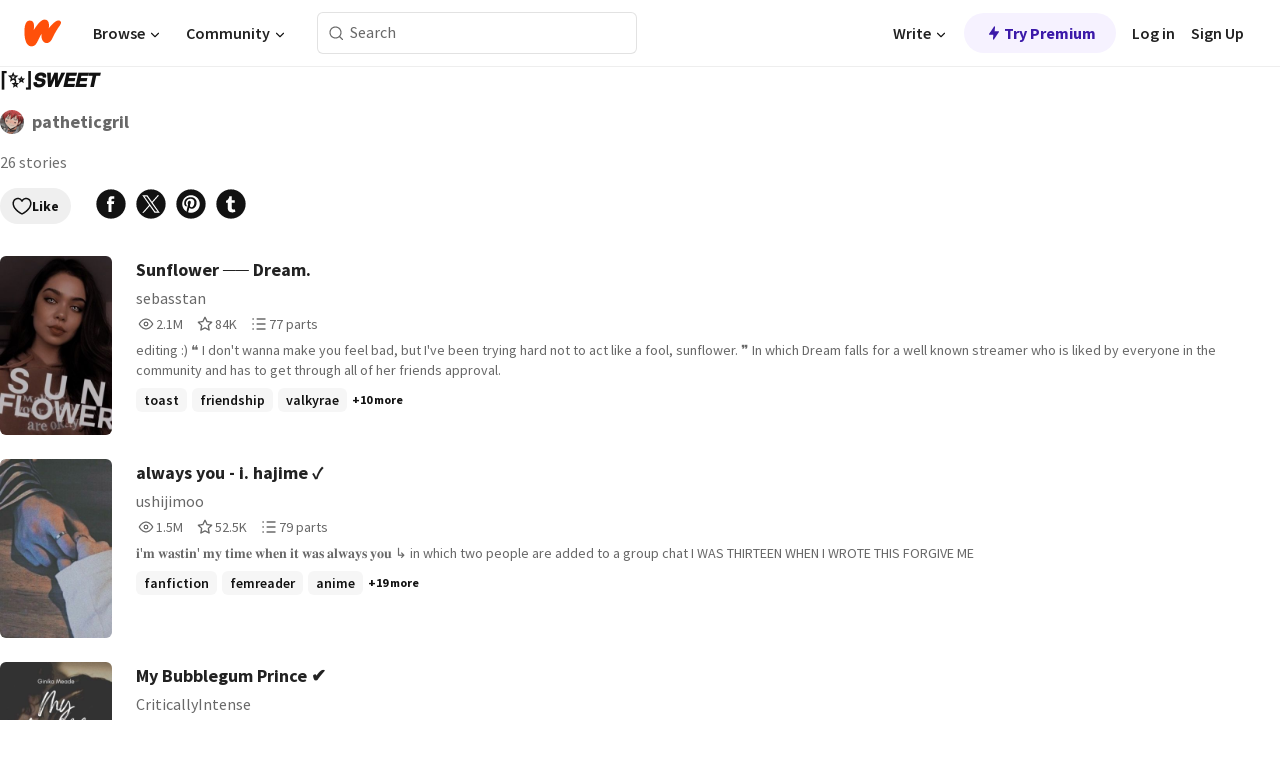

--- FILE ---
content_type: text/html; charset=utf-8
request_url: https://embed.wattpad.com/list/940701897-
body_size: 18730
content:
<!DOCTYPE html><html lang="en-US" dir="ltr"><head><meta charSet="utf-8"/><meta name="viewport" content="width=device-width,initial-scale=1"/><meta name="description" content="Wattpad connects a global community of millions of readers and writers through the power of story"/><title>⌈✨⌋𝙎𝙒𝙀𝙀𝙏 - patheticgril - Wattpad</title><link rel="canonical" href="https://www.wattpad.com/list/940701897-"/><link rel="stylesheet" href="/wp-web-assets/build/css-bundle-XRWA6G57.css"/><link rel="preload" as="font" href="/wp-web-assets/fonts/Source_Sans_Pro/SourceSansPro-Regular.ttf" crossorigin="anonymous"/><link rel="preload" as="font" href="/wp-web-assets/fonts/Source_Sans_Pro/SourceSansPro-SemiBold.ttf" crossorigin="anonymous"/><link rel="stylesheet" href="/wp-web-assets/build/_assets/fonts-XNHMJ6ZM.css"/><link rel="stylesheet" href="/wp-web-assets/build/_assets/tokens-2GVK43A7.css"/><link rel="stylesheet" href="/wp-web-assets/build/_assets/main-DSV46NGO.css"/><link rel="stylesheet" href="/wp-web-assets/build/_assets/react-tooltip-HIHMAPNF.css"/><link rel="stylesheet" href="/wp-web-assets/build/_assets/splide.min-AQNS3YPQ.css"/><script type="text/javascript">window.dataLayer=[];</script><script>window.wattpad={"userCountryCode":"US","testGroups":{"SPECIAL_AD_EXEMPT":false,"USE_IMAGE_MOD":false,"GDPR_ADS_EXPERIENCE":false,"USE_33ACROSS":false,"EXCLUDE_PREBID_PARTNERS":false,"DELAY_ADS":false,"PREBID_BETA":false,"USE_KEVEL":true,"USE_AFP":false,"ADS_IN_WATTPAD_ORIGINALS":true,"IS_IN_MATURE_GATING":false,"IS_SERIES_REDESIGN":true,"IS_FREE_ORIGINALS_EXPERIMENT":true,"IS_WATTYS_SHORTLIST":false,"IS_WRITER_STORY_NEW_MIGRATION":false,"USE_ADS_ELIGIBILITY":true,"IS_PROMOTED_READING_LIST":false,"IS_NEW_UPDATES_PAGE":false,"IS_IN_CHECK_ADS_READINESS":false,"IS_SOCIAL_FEED":false,"IS_STORY_PAGE_REDESIGN":false},"currentUser":null,"deviceType":"desktop","revision":"7576f6ad40e750c02302ecfc3f1cca67fc416156","categoryList":{"0":"genre-uncategorized","1":"genre-teen-fiction","2":"genre-poetry","3":"genre-fantasy","4":"genre-romance","5":"genre-science-fiction","6":"genre-fanfiction","7":"genre-humor","8":"genre-mystery-thriller","9":"genre-horror","10":"genre-classics","11":"genre-adventure","12":"genre-paranormal","13":"genre-spiritual","14":"genre-action","16":"genre-non-fiction","17":"genre-short-stories","18":"genre-vampire","19":"genre-random","21":"genre-general-fiction","22":"genre-werewolf","23":"genre-historical-fiction","24":"genre-chick-lit"},"isWpWeb":true,"afpConfig":{"hostAccountId":"pub-9506570645588245"},"canvaApiKey":"gpJZaH8RjnukEBMR5tYrmnsY"}</script><script src="https://accounts.google.com/gsi/client" async="" defer=""></script></head><body class="theme-6"><noscript><iframe src="//www.googletagmanager.com/ns.html?id=GTM-WD9JLB" height="0" width="0" style="display:none;visibility:hidden" title="Needed for jsx-Ally complaint" aria-hidden="true"></iframe></noscript><div id="g_id_onload" data-client_id="819350800788-s42oc45ge5shd8hkimbj2broh7l6j7h6.apps.googleusercontent.com" data-login_uri="https://www.wattpad.com/auth/google-auth?nextUrl=%2Flist%2F940701897-" data-is_one_tap="true" data-cancel_on_tap_outside="false" data-use_fedcm_for_prompt="true"></div><div><header class="_07XRA oUExN"><nav class="gMmKF"><ul class="sGq-H"><li class="Gzeg3"><a class="zIi3k" href="https://www.wattpad.com" title="Wattpad Home" aria-label="Home"><img class="At9TR" src="/wp-web-assets/images/wattpad-logo.svg" alt="Wattpad Logo" data-testid="wp-logo-orange"/></a></li><li class="NkmE9 jDGZF"><div id="discover-dropdown" class="avnzx false KE7WT" data-testid="discover-dropdown"><button class="DMdhq OCdPW">Browse<img class="S1mMa" src="/wp-web-assets/images/wp-chevron-down.svg" alt="" data-testid="wp_chevron_down"/></button></div></li><li class="NkmE9"><div id="community-dropdown" class="avnzx false KE7WT" data-testid="community-dropdown"><button class="DMdhq OCdPW">Community<img class="S1mMa" src="/wp-web-assets/images/wp-chevron-down.svg" alt="" data-testid="wp_chevron_down"/></button></div></li></ul></nav><div class="lXfdp gMmKF"><div class="wDLq1"><form class="VOZUu" action="/getmobile" method="post" role="search" name="search"><button class="_8r2SK U-dRJ" type="submit" aria-label="Search"><svg xmlns="http://www.w3.org/2000/svg" width="15" height="15" viewBox="0 0 15 15" fill="none"><path fill-rule="evenodd" clip-rule="evenodd" d="M1.5999 6.49844C1.5999 3.79224 3.79371 1.59844 6.4999 1.59844C9.2061 1.59844 11.3999 3.79224 11.3999 6.49844C11.3999 9.20463 9.2061 11.3984 6.4999 11.3984C3.79371 11.3984 1.5999 9.20463 1.5999 6.49844ZM6.4999 0.398438C3.13097 0.398438 0.399902 3.1295 0.399902 6.49844C0.399902 9.86737 3.13097 12.5984 6.4999 12.5984C7.99441 12.5984 9.36338 12.061 10.4241 11.1688C10.4515 11.2618 10.5019 11.3494 10.5752 11.4227L13.0501 13.8976C13.2844 14.1319 13.6643 14.1319 13.8986 13.8976C14.133 13.6633 14.133 13.2834 13.8986 13.0491L11.4238 10.5742C11.3504 10.5008 11.2629 10.4505 11.1699 10.423C12.0623 9.36227 12.5999 7.99313 12.5999 6.49844C12.5999 3.1295 9.86884 0.398438 6.4999 0.398438Z" fill="#121212" fill-opacity="0.64"></path></svg></button><input class="_6Hiiv" type="text" placeholder="Search" name="query" autoComplete="off"/></form></div></div><div class="ZFD-B gMmKF"><ul class="sGq-H"><li class="NkmE9 oAArJ"><div id="writer-opportunities-dropdown" class="avnzx false KE7WT" data-testid="writer-opportunities-dropdown"><button class="DMdhq OCdPW">Write<img class="S1mMa" src="/wp-web-assets/images/wp-chevron-down.svg" alt="" data-testid="wp_chevron_down"/></button></div></li><li class="oAArJ"><button class="_5FXgC"><span class="ahwLl"><svg xmlns="http://www.w3.org/2000/svg" width="20" height="20" viewBox="0 0 20 20" fill="none"><path d="M9.38562 11.778L8.95363 16.0545C8.89557 16.6292 9.64434 16.8996 9.96699 16.4205L14.9043 9.08896C15.1528 8.72003 14.8884 8.2233 14.4436 8.2233H10.6144L11.0464 3.94683C11.1044 3.37214 10.3557 3.10166 10.033 3.58077L5.09567 10.9123C4.84721 11.2813 5.11159 11.778 5.55639 11.778H9.38562Z" fill="var(--ds-base-2-60)"></path></svg></span>Try Premium</button></li></ul><div class="YJeR-"><ul class="At9TR sGq-H"><li class="T7-fP NkmE9"><button class="Rer7C transparent-button iUT2X">Log in</button></li><li class="NkmE9"><button class="Rer7C transparent-button iUT2X">Sign Up</button></li></ul><a href="https://www.wattpad.com/login" rel="noopener noreferrer" class="ab56F"><button class="undefined "><svg width="16" height="16" viewBox="0 0 24 24" fill="none" stroke="#6f6f6f" stroke-width="2" aria-hidden="true" stroke-linecap="round" stroke-linejoin="round"><path d="M20 21v-2a4 4 0 0 0-4-4H8a4 4 0 0 0-4 4v2"></path><circle cx="12" cy="7" r="4"></circle></svg></button></a></div></div><nav data-testid="mobile-header" class="LGHtv"><div class="LMr2z"><a class="_6tefj" href="https://www.wattpad.com" aria-label="Home"><img class="zIi3k" width="32" height="25" src="/wp-web-assets/images/wattpad-logo.svg" alt="Wattpad Logo" data-testid="logo"/></a><a class="_6tefj" href="https://www.wattpad.com/search" data-testid="search" aria-label="Search"><img src="/wp-web-assets/images/wp-search.svg" alt=""/></a></div></nav></header></div><div class="n1Do5"><div class="_2-Zv7">⌈✨⌋𝙎𝙒𝙀𝙀𝙏</div><div class="Sz3nA LLtL-"><a href="https://www.wattpad.com/user/patheticgril" aria-label=""><img src="https://img.wattpad.com/useravatar/patheticgril.128.607568.jpg" aria-hidden="true" alt="" class="avatar__Ygp0_ avatar_sm__zq5iO"/></a><div class="af6dp Cy03Z"><a href="https://www.wattpad.com/user/patheticgril" aria-label="by patheticgril. Tap to go to the author&#x27;s profile page." class="_--yhp">patheticgril</a></div></div><div class="_4qyxS">26 stories</div><div class="cF7pv"><div class="-ti8G"><div class="OklIS"><button class="button__Y70Pw tertiary-variant__Y9kWU alert-accent__i1c5g small-size__XHtfM with-padding__cVt72"><span class="background-overlay__mCEaX"></span><span class="icon__p6RRK"><svg width="20" height="20" xmlns="http://www.w3.org/2000/svg" viewBox="0 0 24 24" fill="none" role="img" aria-labelledby="" aria-hidden="false"><title id="">WpLike</title><path fill-rule="evenodd" clip-rule="evenodd" d="M6.99998 3.9001C4.46346 3.9001 2.39998 5.99316 2.39998 8.5001C2.39998 9.9193 2.57384 11.0955 3.10042 12.2888C3.63213 13.4937 4.55118 14.7785 6.13637 16.3637C7.7028 17.9301 9.26385 19.0106 10.4298 19.6977C11.0123 20.0409 11.4943 20.2849 11.8266 20.4414C11.89 20.4713 11.9479 20.498 12 20.5215C12.0521 20.498 12.11 20.4713 12.1734 20.4414C12.5056 20.2849 12.9877 20.0409 13.5701 19.6977C14.7361 19.0106 16.2972 17.9301 17.8636 16.3637C19.4488 14.7785 20.3678 13.4937 20.8995 12.2888C21.4261 11.0955 21.6 9.9193 21.6 8.5001C21.6 5.99316 19.5365 3.9001 17 3.9001C15.1458 3.9001 13.546 4.99717 12.8177 6.58149C12.6709 6.90092 12.3515 7.10561 12 7.10561C11.6484 7.10561 11.3291 6.90092 11.1822 6.58149C10.454 4.99717 8.85416 3.9001 6.99998 3.9001ZM12 21.5001C11.6785 22.3407 11.678 22.3405 11.678 22.3405L11.6761 22.3398L11.6725 22.3384L11.6619 22.3343L11.6267 22.3203C11.5973 22.3084 11.5558 22.2914 11.5032 22.2691C11.3979 22.2245 11.2478 22.1586 11.0593 22.0697C10.6824 21.8921 10.1509 21.6226 9.51601 21.2484C8.24731 20.5008 6.55836 19.3313 4.86358 17.6365C3.18756 15.9605 2.10662 14.4953 1.45363 13.0155C0.795504 11.5241 0.599976 10.0809 0.599976 8.5001C0.599976 5.00704 3.46137 2.1001 6.99998 2.1001C9.02421 2.1001 10.8278 3.03984 12 4.50498C13.1722 3.03984 14.9757 2.1001 17 2.1001C20.5386 2.1001 23.4 5.00704 23.4 8.5001C23.4 10.0809 23.2044 11.5241 22.5463 13.0155C21.8933 14.4953 20.8124 15.9605 19.1364 17.6365C17.4416 19.3313 15.7526 20.5008 14.4839 21.2484C13.849 21.6226 13.3176 21.8921 12.9406 22.0697C12.7521 22.1586 12.602 22.2245 12.4968 22.2691C12.4441 22.2914 12.4027 22.3084 12.3732 22.3203L12.3381 22.3343L12.3274 22.3384L12.3239 22.3398L12.3225 22.3403C12.3225 22.3403 12.3215 22.3407 12 21.5001ZM12 21.5001L12.3215 22.3407C12.1145 22.4199 11.885 22.4197 11.678 22.3405L12 21.5001Z" fill="#121212"></path></svg></span>Like</button></div><div><a class="QVltl" data-gtm-action="share:facebook" rel="nofollow noreferrer" target="_blank" href="https://www.facebook.com/sharer.php?u=https%3A%2F%2Fwww.wattpad.com%2Flist%2F940701897-%3Futm_source%3Dweb%26utm_medium%3Dfacebook%26utm_content%3Dshare_readinglist%26wp_page%3D940701897" data-share-channel="facebook"><svg width="32" height="32" fill="none" xmlns="http://www.w3.org/2000/svg" viewBox="0 0 24 24" role="img" aria-labelledby="" aria-hidden="false"><title id="">WpFacebook</title><path fill-rule="evenodd" clip-rule="evenodd" d="M23 12c0 6.075-4.925 11-11 11S1 18.075 1 12 5.925 1 12 1s11 4.925 11 11ZM12.411 9.85h2.007l-.263 2.23h-1.744v5.946h-2.23v-5.947H9.068V9.85h1.115V8.62c0-.973.351-2.487 2.405-2.487h1.831v2h-1.344c-.217 0-.663.108-.663.595V9.85Z" fill="#121212"></path></svg></a><a class="QVltl" data-gtm-action="share:twitter" rel="nofollow noreferrer" target="_blank" href="https://twitter.com/intent/tweet?text=%E2%8C%88%E2%9C%A8%E2%8C%8B%F0%9D%99%8E%F0%9D%99%92%F0%9D%99%80%F0%9D%99%80%F0%9D%99%8F+-+A+reading+list+by+patheticgril+%23wattpad&amp;url=https%3A%2F%2Fwww.wattpad.com%2Flist%2F940701897-%3Futm_source%3Dweb%26utm_medium%3Dtwitter%26utm_content%3Dshare_readinglist" data-share-channel="twitter"><svg width="32" height="32" fill="none" xmlns="http://www.w3.org/2000/svg" viewBox="0 0 24 24" role="img" aria-labelledby="" aria-hidden="false"><title id="">WpXTwitter</title><path d="M8.82193 6.34673H7.06043L15.169 17.7057H16.9309L8.82193 6.34673Z" fill="#121212"></path><path d="M12 23C18.0751 23 23 18.0751 23 12C23 5.92487 18.0751 1 12 1C5.92487 1 1 5.92487 1 12C1 18.0751 5.92487 23 12 23ZM18.0784 5.5L13.238 11.0098L18.5 18.5108H14.6286L11.0839 13.4586L6.6466 18.5108H5.5L10.5756 12.7336L5.5 5.5H9.3714L12.7271 10.2831L16.9318 5.5H18.0784Z" fill="#121212"></path></svg></a><a class="QVltl" data-gtm-action="share:pinterest" rel="nofollow noreferrer" target="_blank" href="https://www.pinterest.com/pin/create/button/?media=https%3A%2F%2Fimg.wattpad.com%2Fccover%2F940701897-300-646048.png%3Fv%3D2&amp;description=%E2%8C%88%E2%9C%A8%E2%8C%8B%F0%9D%99%8E%F0%9D%99%92%F0%9D%99%80%F0%9D%99%80%F0%9D%99%8F+-+A+reading+list+by+patheticgril&amp;url=https%3A%2F%2Fwww.wattpad.com%2Flist%2F940701897-%3Futm_source%3Dweb%26utm_medium%3Dpinterest%26utm_content%3Dshare_readinglist%26wp_page%3D940701897" data-share-channel="pinterest"><svg width="32" height="32" fill="none" xmlns="http://www.w3.org/2000/svg" viewBox="0 0 24 24" role="img" aria-labelledby="" aria-hidden="false"><title id="">WpPinterest</title><path d="M12 23c6.075 0 11-4.925 11-11S18.075 1 12 1 1 5.925 1 12s4.925 11 11 11Zm0-4.4c-.823 0-1.612-.15-2.339-.426.24-.452.512-1.097.632-1.53.085-.31.487-1.908.487-1.908.242.459.947.864 1.697.864 2.232 0 3.745-2.033 3.745-4.757 0-2.058-1.744-3.976-4.394-3.976-3.3 0-4.961 2.365-4.961 4.336 0 1.194.45 2.257 1.42 2.652.16.065.302.002.349-.173l.048-.193.093-.365c.046-.175.028-.235-.1-.386-.28-.33-.457-.758-.457-1.362 0-1.754 1.312-3.324 3.417-3.324 1.864 0 2.89 1.139 2.89 2.66 0 2.001-.887 3.69-2.202 3.69-.727 0-1.27-.6-1.096-1.337.075-.318.176-.645.275-.963.173-.562.338-1.095.338-1.5 0-.567-.305-1.042-.937-1.042-.742 0-1.338.767-1.338 1.796 0 .657.22 1.098.22 1.098s-.758 3.22-.892 3.784c-.083.352-.084 1.009-.07 1.55A6.6 6.6 0 1 1 12 18.6Z" fill="#121212"></path></svg></a><a class="QVltl" data-gtm-action="share:tumblr" rel="nofollow noreferrer" target="_blank" href="https://tumblr.com/widgets/share/tool?posttype=photo&amp;content=https%3A%2F%2Fimg.wattpad.com%2Fccover%2F940701897-300-646048.png%3Fv%3D2&amp;caption=Check+out+this+reading+list+%3Cb%3E%E2%8C%88%E2%9C%A8%E2%8C%8B%F0%9D%99%8E%F0%9D%99%92%F0%9D%99%80%F0%9D%99%80%F0%9D%99%8F%3C%2Fb%3E+on+Wattpad+https%3A%2F%2Fwww.wattpad.com%2Flist%2F940701897-%3Futm_source%3Dweb%26utm_medium%3Dtumblr%26utm_content%3Dshare_readinglist%26wp_page%3D940701897&amp;tags=books%2Camreading%2Cwattpad&amp;canonicalUrl=https%3A%2F%2Fwww.wattpad.com%2Flist%2F940701897-&amp;clickthroughUrl=https%3A%2F%2Fwww.wattpad.com%2Flist%2F940701897-%3Futm_source%3Dweb%26utm_medium%3Dtumblr%26utm_content%3Dshare_readinglist%26wp_page%3D940701897" data-share-channel="tumblr" data-share-url="https%3A%2F%2Ftumblr.com%2Fwidgets%2Fshare%2Ftool%3Fposttype%3Dphoto%26content%3Dhttps%3A%2F%2Fimg.wattpad.com%2Fccover%2F940701897-300-646048.png%3Fv%3D2%26tags%3Dbooks%2Camreading%2Cwattpad%26canonicalUrl%3Dhttps%3A%2F%2Fwww.wattpad.com%2Flist%2F940701897-%3Futm_source%3Dweb%26utm_medium%3Dtumblr%26utm_content%3Dshare_readinglist%26wp_page%3D940701897" data-url="https%3A%2F%2Fwww.wattpad.com%2Flist%2F940701897-%3Futm_source%3Dweb%26utm_medium%3Dtumblr%26utm_content%3Dshare_readinglist%26wp_page%3D940701897" data-share-text="Check out this reading list &lt;b&gt;⌈✨⌋𝙎𝙒𝙀𝙀𝙏&lt;/b&gt; on Wattpad https://www.wattpad.com/list/940701897-?utm_source=web&amp;utm_medium=tumblr&amp;utm_content=share_readinglist&amp;wp_page=940701897" data-share-content="share_readinglist"><svg width="32" height="32" fill="none" xmlns="http://www.w3.org/2000/svg" viewBox="0 0 24 24" role="img" aria-labelledby="" aria-hidden="false"><title id="">WpTumblr</title><path d="M23 12c0 6.075-4.925 11-11 11S1 18.075 1 12 5.925 1 12 1s11 4.925 11 11Zm-10.398 2.9V11.09h2.287V9.183h-2.287v-3.05h-1.905c0 1.716-1.606 3.355-2.364 3.355v1.524h1.22v4.04c0 1.347.548 3.279 3.633 3.279 1.191 0 2.16-.627 2.16-.686l-.609-1.753s-.407.224-.931.224c-.834 0-1.204-.43-1.204-1.216Z" fill="#121212"></path></svg></a></div></div></div><div class="XG5TZ"><div id="scroll-div" class="JLdEY"><div><div class="hMjEl"><div class="sjEcX"><div class="gbXNH"><a class="HsS0N" href="https://www.wattpad.com/story/254013439-sunflower-%E2%94%80%E2%94%80-dream"><div class="_2Bg8X"><div class="coverWrapper__t2Ve8" data-testid="cover"><img class="cover__BlyZa flexible__bq0Qp" src="https://img.wattpad.com/cover/254013439-256-k740725.jpg" alt="Sunflower ── Dream. by sebasstan" srcSet="https://img.wattpad.com/cover/254013439-288-k740725.jpg 1x, https://img.wattpad.com/cover/254013439-416-k740725.jpg 1.5x, https://img.wattpad.com/cover/254013439-512-k740725.jpg 2x" data-testid="image"/></div></div></a></div><div class="pyTju"><div class="JFhNJ"><a class="HsS0N" href="https://www.wattpad.com/story/254013439-sunflower-%E2%94%80%E2%94%80-dream"><div class="MF8XD">Sunflower ── Dream.</div></a></div><a class="HsS0N" href="https://www.wattpad.com/user/sebasstan"><div class="CS12a">sebasstan</div></a><div class="zxDQP" data-testid="story-stats"><ul class="n0iXe bheBj"><li class="_0jt-y ViutA"><div class="uG9U1"><svg width="16" height="16" fill="none" xmlns="http://www.w3.org/2000/svg" viewBox="0 0 24 24" role="img" aria-labelledby="" aria-hidden="false"><title id="">WpView</title><path d="M1.82 10.357c-.353.545-.594.975-.723 1.233a.916.916 0 0 0 0 .82c.129.258.37.688.723 1.233a18.78 18.78 0 0 0 2.063 2.65C6.19 18.754 8.902 20.25 12 20.25c3.098 0 5.81-1.497 8.117-3.956a18.784 18.784 0 0 0 2.063-2.65c.352-.546.594-.976.723-1.234a.916.916 0 0 0 0-.82c-.129-.258-.37-.688-.723-1.233a18.786 18.786 0 0 0-2.063-2.65C17.81 5.246 15.098 3.75 12 3.75c-3.098 0-5.81 1.496-8.117 3.956a18.782 18.782 0 0 0-2.063 2.65Zm3.4 4.683A16.969 16.969 0 0 1 2.963 12a16.97 16.97 0 0 1 2.259-3.04C7.21 6.837 9.484 5.585 12 5.585c2.517 0 4.788 1.253 6.78 3.377A16.973 16.973 0 0 1 21.037 12a16.97 16.97 0 0 1-2.259 3.04c-1.99 2.122-4.262 3.376-6.779 3.376-2.516 0-4.788-1.254-6.78-3.377Z" fill="#121212"></path><path d="M8.333 12a3.667 3.667 0 1 0 7.334 0 3.667 3.667 0 0 0-7.334 0Zm5.5 0a1.833 1.833 0 1 1-3.666 0 1.833 1.833 0 0 1 3.666 0Z" fill="#121212"></path></svg></div><span class="sr-only">Reads 2,179,993</span><div class="stats-value"><div aria-hidden="true" data-testid="stats-value-container"><span class="sr-only">2,179,993</span><span class="_5TZHL cBfL0" aria-hidden="true" data-testid="stats-value">2.1M</span></div></div></li><li class="_0jt-y ViutA"><div class="uG9U1"><svg width="16" height="16" fill="none" xmlns="http://www.w3.org/2000/svg" viewBox="0 0 24 24" role="img" aria-labelledby="" aria-hidden="false"><title id="">WpVote</title><path d="M9.807 8.703a1 1 0 0 1-.752.547l-4.907.717 3.55 3.457a1 1 0 0 1 .288.885l-.838 4.883 4.386-2.307a1 1 0 0 1 .931 0l4.387 2.307-.838-4.883a1 1 0 0 1 .288-.885l3.55-3.457-4.907-.717a1 1 0 0 1-.752-.547L12 4.259 9.807 8.703ZM8.246 7.347l2.857-5.79a1 1 0 0 1 1.794 0l2.857 5.79 6.39.934a1 1 0 0 1 .554 1.705l-4.624 4.503 1.091 6.362a1 1 0 0 1-1.45 1.054L12 18.9l-5.715 3.005a1 1 0 0 1-1.45-1.054l1.09-6.361-4.623-4.504a1 1 0 0 1 .553-1.705l6.39-.934Z" fill="#121212"></path></svg></div><span class="sr-only">Votes 84,057</span><div class="stats-value"><div aria-hidden="true" data-testid="stats-value-container"><span class="sr-only">84,057</span><span class="_5TZHL cBfL0" aria-hidden="true" data-testid="stats-value">84K</span></div></div></li><li class="_0jt-y ViutA"><div class="uG9U1"><svg width="16" height="16" fill="none" xmlns="http://www.w3.org/2000/svg" viewBox="0 0 24 24" role="img" aria-labelledby="" aria-hidden="false"><title id="">WpPart</title><path d="M8.25 4.5c0 .69.56 1.25 1.25 1.25h11.25a1.25 1.25 0 1 0 0-2.5H9.5c-.69 0-1.25.56-1.25 1.25ZM3.25 5.75a1.25 1.25 0 1 0 0-2.5 1.25 1.25 0 0 0 0 2.5ZM4.5 12A1.25 1.25 0 1 1 2 12a1.25 1.25 0 0 1 2.5 0ZM4.5 19.5a1.25 1.25 0 1 1-2.5 0 1.25 1.25 0 0 1 2.5 0ZM8.25 12c0 .69.56 1.25 1.25 1.25h11.25a1.25 1.25 0 1 0 0-2.5H9.5c-.69 0-1.25.56-1.25 1.25ZM9.5 20.75a1.25 1.25 0 1 1 0-2.5h11.25a1.25 1.25 0 0 1 0 2.5H9.5Z" fill="#121212"></path></svg></div><span class="sr-only">Parts 77</span><div class="stats-value"><div aria-hidden="true" data-testid="stats-value-container"><span class="sr-only">77</span><span class="_5TZHL cBfL0" aria-hidden="true" data-testid="stats-value">77 parts</span></div></div></li></ul></div><div class="RHuBB">editing :)

❝ I don&#x27;t wanna make
    you feel bad, but I&#x27;ve
    been trying hard not
    to act like a fool, sunflower. ❞


In which Dream falls for a well known streamer who is liked by everyone in the community and has to get through all of her friends approval.</div><div class="-pwvK"><div class="-GazY" data-testid="tag-meta"><ul class="l4JT9"><li><a class="no-text-decoration-on-focus no-text-decoration-on-hover pill__pziVI light-variant__fymht default-size__BJ5Po default-accent__YcamO square-shape__V66Yy clickable__llABU gap-for-default-pill__d6nVx" href="https://www.wattpad.com/stories/toast"><span class="typography-label-small-semi">toast</span></a></li><li><a class="no-text-decoration-on-focus no-text-decoration-on-hover pill__pziVI light-variant__fymht default-size__BJ5Po default-accent__YcamO square-shape__V66Yy clickable__llABU gap-for-default-pill__d6nVx" href="https://www.wattpad.com/stories/friendship"><span class="typography-label-small-semi">friendship</span></a></li><li><a class="no-text-decoration-on-focus no-text-decoration-on-hover pill__pziVI light-variant__fymht default-size__BJ5Po default-accent__YcamO square-shape__V66Yy clickable__llABU gap-for-default-pill__d6nVx" href="https://www.wattpad.com/stories/valkyrae"><span class="typography-label-small-semi">valkyrae</span></a></li></ul><span class="Oo0fc xQ7tD">+10 more</span></div></div></div></div></div><div class="hMjEl"><div class="sjEcX"><div class="gbXNH"><a class="HsS0N" href="https://www.wattpad.com/story/248975396-always-you-i-hajime-%E2%9C%93"><div class="_2Bg8X"><div class="coverWrapper__t2Ve8" data-testid="cover"><img class="cover__BlyZa flexible__bq0Qp" src="https://img.wattpad.com/cover/248975396-256-k911936.jpg" alt="always you -  i. hajime ✓ by ushijimoo" srcSet="https://img.wattpad.com/cover/248975396-288-k911936.jpg 1x, https://img.wattpad.com/cover/248975396-416-k911936.jpg 1.5x, https://img.wattpad.com/cover/248975396-512-k911936.jpg 2x" data-testid="image"/></div></div></a></div><div class="pyTju"><div class="JFhNJ"><a class="HsS0N" href="https://www.wattpad.com/story/248975396-always-you-i-hajime-%E2%9C%93"><div class="MF8XD">always you -  i. hajime ✓</div></a></div><a class="HsS0N" href="https://www.wattpad.com/user/ushijimoo"><div class="CS12a">ushijimoo</div></a><div class="zxDQP" data-testid="story-stats"><ul class="n0iXe bheBj"><li class="_0jt-y ViutA"><div class="uG9U1"><svg width="16" height="16" fill="none" xmlns="http://www.w3.org/2000/svg" viewBox="0 0 24 24" role="img" aria-labelledby="" aria-hidden="false"><title id="">WpView</title><path d="M1.82 10.357c-.353.545-.594.975-.723 1.233a.916.916 0 0 0 0 .82c.129.258.37.688.723 1.233a18.78 18.78 0 0 0 2.063 2.65C6.19 18.754 8.902 20.25 12 20.25c3.098 0 5.81-1.497 8.117-3.956a18.784 18.784 0 0 0 2.063-2.65c.352-.546.594-.976.723-1.234a.916.916 0 0 0 0-.82c-.129-.258-.37-.688-.723-1.233a18.786 18.786 0 0 0-2.063-2.65C17.81 5.246 15.098 3.75 12 3.75c-3.098 0-5.81 1.496-8.117 3.956a18.782 18.782 0 0 0-2.063 2.65Zm3.4 4.683A16.969 16.969 0 0 1 2.963 12a16.97 16.97 0 0 1 2.259-3.04C7.21 6.837 9.484 5.585 12 5.585c2.517 0 4.788 1.253 6.78 3.377A16.973 16.973 0 0 1 21.037 12a16.97 16.97 0 0 1-2.259 3.04c-1.99 2.122-4.262 3.376-6.779 3.376-2.516 0-4.788-1.254-6.78-3.377Z" fill="#121212"></path><path d="M8.333 12a3.667 3.667 0 1 0 7.334 0 3.667 3.667 0 0 0-7.334 0Zm5.5 0a1.833 1.833 0 1 1-3.666 0 1.833 1.833 0 0 1 3.666 0Z" fill="#121212"></path></svg></div><span class="sr-only">Reads 1,530,930</span><div class="stats-value"><div aria-hidden="true" data-testid="stats-value-container"><span class="sr-only">1,530,930</span><span class="_5TZHL cBfL0" aria-hidden="true" data-testid="stats-value">1.5M</span></div></div></li><li class="_0jt-y ViutA"><div class="uG9U1"><svg width="16" height="16" fill="none" xmlns="http://www.w3.org/2000/svg" viewBox="0 0 24 24" role="img" aria-labelledby="" aria-hidden="false"><title id="">WpVote</title><path d="M9.807 8.703a1 1 0 0 1-.752.547l-4.907.717 3.55 3.457a1 1 0 0 1 .288.885l-.838 4.883 4.386-2.307a1 1 0 0 1 .931 0l4.387 2.307-.838-4.883a1 1 0 0 1 .288-.885l3.55-3.457-4.907-.717a1 1 0 0 1-.752-.547L12 4.259 9.807 8.703ZM8.246 7.347l2.857-5.79a1 1 0 0 1 1.794 0l2.857 5.79 6.39.934a1 1 0 0 1 .554 1.705l-4.624 4.503 1.091 6.362a1 1 0 0 1-1.45 1.054L12 18.9l-5.715 3.005a1 1 0 0 1-1.45-1.054l1.09-6.361-4.623-4.504a1 1 0 0 1 .553-1.705l6.39-.934Z" fill="#121212"></path></svg></div><span class="sr-only">Votes 52,584</span><div class="stats-value"><div aria-hidden="true" data-testid="stats-value-container"><span class="sr-only">52,584</span><span class="_5TZHL cBfL0" aria-hidden="true" data-testid="stats-value">52.5K</span></div></div></li><li class="_0jt-y ViutA"><div class="uG9U1"><svg width="16" height="16" fill="none" xmlns="http://www.w3.org/2000/svg" viewBox="0 0 24 24" role="img" aria-labelledby="" aria-hidden="false"><title id="">WpPart</title><path d="M8.25 4.5c0 .69.56 1.25 1.25 1.25h11.25a1.25 1.25 0 1 0 0-2.5H9.5c-.69 0-1.25.56-1.25 1.25ZM3.25 5.75a1.25 1.25 0 1 0 0-2.5 1.25 1.25 0 0 0 0 2.5ZM4.5 12A1.25 1.25 0 1 1 2 12a1.25 1.25 0 0 1 2.5 0ZM4.5 19.5a1.25 1.25 0 1 1-2.5 0 1.25 1.25 0 0 1 2.5 0ZM8.25 12c0 .69.56 1.25 1.25 1.25h11.25a1.25 1.25 0 1 0 0-2.5H9.5c-.69 0-1.25.56-1.25 1.25ZM9.5 20.75a1.25 1.25 0 1 1 0-2.5h11.25a1.25 1.25 0 0 1 0 2.5H9.5Z" fill="#121212"></path></svg></div><span class="sr-only">Parts 79</span><div class="stats-value"><div aria-hidden="true" data-testid="stats-value-container"><span class="sr-only">79</span><span class="_5TZHL cBfL0" aria-hidden="true" data-testid="stats-value">79 parts</span></div></div></li></ul></div><div class="RHuBB">𝐢&#x27;𝐦 𝐰𝐚𝐬𝐭𝐢𝐧&#x27; 𝐦𝐲 𝐭𝐢𝐦𝐞 𝐰𝐡𝐞𝐧 𝐢𝐭 𝐰𝐚𝐬 𝐚𝐥𝐰𝐚𝐲𝐬 𝐲𝐨𝐮
   ↳ in which two people are added to a group chat

I WAS THIRTEEN WHEN I WROTE THIS FORGIVE ME</div><div class="-pwvK"><div class="-GazY" data-testid="tag-meta"><ul class="l4JT9"><li><a class="no-text-decoration-on-focus no-text-decoration-on-hover pill__pziVI light-variant__fymht default-size__BJ5Po default-accent__YcamO square-shape__V66Yy clickable__llABU gap-for-default-pill__d6nVx" href="https://www.wattpad.com/stories/fanfiction"><span class="typography-label-small-semi">fanfiction</span></a></li><li><a class="no-text-decoration-on-focus no-text-decoration-on-hover pill__pziVI light-variant__fymht default-size__BJ5Po default-accent__YcamO square-shape__V66Yy clickable__llABU gap-for-default-pill__d6nVx" href="https://www.wattpad.com/stories/femreader"><span class="typography-label-small-semi">femreader</span></a></li><li><a class="no-text-decoration-on-focus no-text-decoration-on-hover pill__pziVI light-variant__fymht default-size__BJ5Po default-accent__YcamO square-shape__V66Yy clickable__llABU gap-for-default-pill__d6nVx" href="https://www.wattpad.com/stories/anime"><span class="typography-label-small-semi">anime</span></a></li></ul><span class="Oo0fc xQ7tD">+19 more</span></div></div></div></div></div><div class="hMjEl"><div class="sjEcX"><div class="gbXNH"><a class="HsS0N" href="https://www.wattpad.com/story/147222126-my-bubblegum-prince-%E2%9C%94"><div class="_2Bg8X"><div class="coverWrapper__t2Ve8" data-testid="cover"><img class="cover__BlyZa flexible__bq0Qp" src="https://img.wattpad.com/cover/147222126-256-k459953.jpg" alt="My Bubblegum Prince ✔ by CriticallyIntense" srcSet="https://img.wattpad.com/cover/147222126-288-k459953.jpg 1x, https://img.wattpad.com/cover/147222126-416-k459953.jpg 1.5x, https://img.wattpad.com/cover/147222126-512-k459953.jpg 2x" data-testid="image"/></div></div></a></div><div class="pyTju"><div class="JFhNJ"><a class="HsS0N" href="https://www.wattpad.com/story/147222126-my-bubblegum-prince-%E2%9C%94"><div class="MF8XD">My Bubblegum Prince ✔</div></a></div><a class="HsS0N" href="https://www.wattpad.com/user/CriticallyIntense"><div class="CS12a">CriticallyIntense</div></a><div class="zxDQP" data-testid="story-stats"><ul class="n0iXe bheBj"><li class="_0jt-y ViutA"><div class="uG9U1"><svg width="16" height="16" fill="none" xmlns="http://www.w3.org/2000/svg" viewBox="0 0 24 24" role="img" aria-labelledby="" aria-hidden="false"><title id="">WpView</title><path d="M1.82 10.357c-.353.545-.594.975-.723 1.233a.916.916 0 0 0 0 .82c.129.258.37.688.723 1.233a18.78 18.78 0 0 0 2.063 2.65C6.19 18.754 8.902 20.25 12 20.25c3.098 0 5.81-1.497 8.117-3.956a18.784 18.784 0 0 0 2.063-2.65c.352-.546.594-.976.723-1.234a.916.916 0 0 0 0-.82c-.129-.258-.37-.688-.723-1.233a18.786 18.786 0 0 0-2.063-2.65C17.81 5.246 15.098 3.75 12 3.75c-3.098 0-5.81 1.496-8.117 3.956a18.782 18.782 0 0 0-2.063 2.65Zm3.4 4.683A16.969 16.969 0 0 1 2.963 12a16.97 16.97 0 0 1 2.259-3.04C7.21 6.837 9.484 5.585 12 5.585c2.517 0 4.788 1.253 6.78 3.377A16.973 16.973 0 0 1 21.037 12a16.97 16.97 0 0 1-2.259 3.04c-1.99 2.122-4.262 3.376-6.779 3.376-2.516 0-4.788-1.254-6.78-3.377Z" fill="#121212"></path><path d="M8.333 12a3.667 3.667 0 1 0 7.334 0 3.667 3.667 0 0 0-7.334 0Zm5.5 0a1.833 1.833 0 1 1-3.666 0 1.833 1.833 0 0 1 3.666 0Z" fill="#121212"></path></svg></div><span class="sr-only">Reads 5,103,236</span><div class="stats-value"><div aria-hidden="true" data-testid="stats-value-container"><span class="sr-only">5,103,236</span><span class="_5TZHL cBfL0" aria-hidden="true" data-testid="stats-value">5.1M</span></div></div></li><li class="_0jt-y ViutA"><div class="uG9U1"><svg width="16" height="16" fill="none" xmlns="http://www.w3.org/2000/svg" viewBox="0 0 24 24" role="img" aria-labelledby="" aria-hidden="false"><title id="">WpVote</title><path d="M9.807 8.703a1 1 0 0 1-.752.547l-4.907.717 3.55 3.457a1 1 0 0 1 .288.885l-.838 4.883 4.386-2.307a1 1 0 0 1 .931 0l4.387 2.307-.838-4.883a1 1 0 0 1 .288-.885l3.55-3.457-4.907-.717a1 1 0 0 1-.752-.547L12 4.259 9.807 8.703ZM8.246 7.347l2.857-5.79a1 1 0 0 1 1.794 0l2.857 5.79 6.39.934a1 1 0 0 1 .554 1.705l-4.624 4.503 1.091 6.362a1 1 0 0 1-1.45 1.054L12 18.9l-5.715 3.005a1 1 0 0 1-1.45-1.054l1.09-6.361-4.623-4.504a1 1 0 0 1 .553-1.705l6.39-.934Z" fill="#121212"></path></svg></div><span class="sr-only">Votes 233,784</span><div class="stats-value"><div aria-hidden="true" data-testid="stats-value-container"><span class="sr-only">233,784</span><span class="_5TZHL cBfL0" aria-hidden="true" data-testid="stats-value">233K</span></div></div></li><li class="_0jt-y ViutA"><div class="uG9U1"><svg width="16" height="16" fill="none" xmlns="http://www.w3.org/2000/svg" viewBox="0 0 24 24" role="img" aria-labelledby="" aria-hidden="false"><title id="">WpPart</title><path d="M8.25 4.5c0 .69.56 1.25 1.25 1.25h11.25a1.25 1.25 0 1 0 0-2.5H9.5c-.69 0-1.25.56-1.25 1.25ZM3.25 5.75a1.25 1.25 0 1 0 0-2.5 1.25 1.25 0 0 0 0 2.5ZM4.5 12A1.25 1.25 0 1 1 2 12a1.25 1.25 0 0 1 2.5 0ZM4.5 19.5a1.25 1.25 0 1 1-2.5 0 1.25 1.25 0 0 1 2.5 0ZM8.25 12c0 .69.56 1.25 1.25 1.25h11.25a1.25 1.25 0 1 0 0-2.5H9.5c-.69 0-1.25.56-1.25 1.25ZM9.5 20.75a1.25 1.25 0 1 1 0-2.5h11.25a1.25 1.25 0 0 1 0 2.5H9.5Z" fill="#121212"></path></svg></div><span class="sr-only">Parts 55</span><div class="stats-value"><div aria-hidden="true" data-testid="stats-value-container"><span class="sr-only">55</span><span class="_5TZHL cBfL0" aria-hidden="true" data-testid="stats-value">55 parts</span></div></div></li></ul></div><div class="RHuBB">Everybody knew Paxton Flynn was gay. Nobody knew anything about Sebastian Crown. Everybody had a crush on Sebastian. Paxton, well he has had his moment. Paxton&#x27;s the popular nerd. Sebastian&#x27;s the loner Jock. Paxton finds it hard to stop talking. Sebastian&#x27;s always quiet chewing on a bubblegum.


When these two worlds collide for a chemistry assignment. There can either be A plus results or an F disaster. Either way, Chemistry is Chemistry.


©CriticallyIntense</div><div class="-pwvK"><div class="-GazY" data-testid="tag-meta"><ul class="l4JT9"><li><a class="no-text-decoration-on-focus no-text-decoration-on-hover pill__pziVI light-variant__fymht default-size__BJ5Po default-accent__YcamO square-shape__V66Yy clickable__llABU gap-for-default-pill__d6nVx" href="https://www.wattpad.com/stories/bubblegum"><span class="typography-label-small-semi">bubblegum</span></a></li><li><a class="no-text-decoration-on-focus no-text-decoration-on-hover pill__pziVI light-variant__fymht default-size__BJ5Po default-accent__YcamO square-shape__V66Yy clickable__llABU gap-for-default-pill__d6nVx" href="https://www.wattpad.com/stories/bxb"><span class="typography-label-small-semi">bxb</span></a></li><li><a class="no-text-decoration-on-focus no-text-decoration-on-hover pill__pziVI light-variant__fymht default-size__BJ5Po default-accent__YcamO square-shape__V66Yy clickable__llABU gap-for-default-pill__d6nVx" href="https://www.wattpad.com/stories/jock"><span class="typography-label-small-semi">jock</span></a></li></ul><span class="Oo0fc xQ7tD">+14 more</span></div></div></div></div></div><div class="hMjEl"><div class="sjEcX"><div class="gbXNH"><a class="HsS0N" href="https://www.wattpad.com/story/199838857-long-distance-relationship-%E2%9C%93"><div class="_2Bg8X"><div class="coverWrapper__t2Ve8" data-testid="cover"><img class="cover__BlyZa flexible__bq0Qp" src="https://img.wattpad.com/cover/199838857-256-k447892.jpg" alt="Long Distance Relationship | ✓ by anamika_writes" srcSet="https://img.wattpad.com/cover/199838857-288-k447892.jpg 1x, https://img.wattpad.com/cover/199838857-416-k447892.jpg 1.5x, https://img.wattpad.com/cover/199838857-512-k447892.jpg 2x" data-testid="image"/></div></div></a></div><div class="pyTju"><div class="JFhNJ"><a class="HsS0N" href="https://www.wattpad.com/story/199838857-long-distance-relationship-%E2%9C%93"><div class="MF8XD">Long Distance Relationship | ✓</div></a></div><a class="HsS0N" href="https://www.wattpad.com/user/anamika_writes"><div class="CS12a">anamika_writes</div></a><div class="zxDQP" data-testid="story-stats"><ul class="n0iXe bheBj"><li class="_0jt-y ViutA"><div class="uG9U1"><svg width="16" height="16" fill="none" xmlns="http://www.w3.org/2000/svg" viewBox="0 0 24 24" role="img" aria-labelledby="" aria-hidden="false"><title id="">WpView</title><path d="M1.82 10.357c-.353.545-.594.975-.723 1.233a.916.916 0 0 0 0 .82c.129.258.37.688.723 1.233a18.78 18.78 0 0 0 2.063 2.65C6.19 18.754 8.902 20.25 12 20.25c3.098 0 5.81-1.497 8.117-3.956a18.784 18.784 0 0 0 2.063-2.65c.352-.546.594-.976.723-1.234a.916.916 0 0 0 0-.82c-.129-.258-.37-.688-.723-1.233a18.786 18.786 0 0 0-2.063-2.65C17.81 5.246 15.098 3.75 12 3.75c-3.098 0-5.81 1.496-8.117 3.956a18.782 18.782 0 0 0-2.063 2.65Zm3.4 4.683A16.969 16.969 0 0 1 2.963 12a16.97 16.97 0 0 1 2.259-3.04C7.21 6.837 9.484 5.585 12 5.585c2.517 0 4.788 1.253 6.78 3.377A16.973 16.973 0 0 1 21.037 12a16.97 16.97 0 0 1-2.259 3.04c-1.99 2.122-4.262 3.376-6.779 3.376-2.516 0-4.788-1.254-6.78-3.377Z" fill="#121212"></path><path d="M8.333 12a3.667 3.667 0 1 0 7.334 0 3.667 3.667 0 0 0-7.334 0Zm5.5 0a1.833 1.833 0 1 1-3.666 0 1.833 1.833 0 0 1 3.666 0Z" fill="#121212"></path></svg></div><span class="sr-only">Reads 392,678</span><div class="stats-value"><div aria-hidden="true" data-testid="stats-value-container"><span class="sr-only">392,678</span><span class="_5TZHL cBfL0" aria-hidden="true" data-testid="stats-value">392K</span></div></div></li><li class="_0jt-y ViutA"><div class="uG9U1"><svg width="16" height="16" fill="none" xmlns="http://www.w3.org/2000/svg" viewBox="0 0 24 24" role="img" aria-labelledby="" aria-hidden="false"><title id="">WpVote</title><path d="M9.807 8.703a1 1 0 0 1-.752.547l-4.907.717 3.55 3.457a1 1 0 0 1 .288.885l-.838 4.883 4.386-2.307a1 1 0 0 1 .931 0l4.387 2.307-.838-4.883a1 1 0 0 1 .288-.885l3.55-3.457-4.907-.717a1 1 0 0 1-.752-.547L12 4.259 9.807 8.703ZM8.246 7.347l2.857-5.79a1 1 0 0 1 1.794 0l2.857 5.79 6.39.934a1 1 0 0 1 .554 1.705l-4.624 4.503 1.091 6.362a1 1 0 0 1-1.45 1.054L12 18.9l-5.715 3.005a1 1 0 0 1-1.45-1.054l1.09-6.361-4.623-4.504a1 1 0 0 1 .553-1.705l6.39-.934Z" fill="#121212"></path></svg></div><span class="sr-only">Votes 32,914</span><div class="stats-value"><div aria-hidden="true" data-testid="stats-value-container"><span class="sr-only">32,914</span><span class="_5TZHL cBfL0" aria-hidden="true" data-testid="stats-value">32.9K</span></div></div></li><li class="_0jt-y ViutA"><div class="uG9U1"><svg width="16" height="16" fill="none" xmlns="http://www.w3.org/2000/svg" viewBox="0 0 24 24" role="img" aria-labelledby="" aria-hidden="false"><title id="">WpPart</title><path d="M8.25 4.5c0 .69.56 1.25 1.25 1.25h11.25a1.25 1.25 0 1 0 0-2.5H9.5c-.69 0-1.25.56-1.25 1.25ZM3.25 5.75a1.25 1.25 0 1 0 0-2.5 1.25 1.25 0 0 0 0 2.5ZM4.5 12A1.25 1.25 0 1 1 2 12a1.25 1.25 0 0 1 2.5 0ZM4.5 19.5a1.25 1.25 0 1 1-2.5 0 1.25 1.25 0 0 1 2.5 0ZM8.25 12c0 .69.56 1.25 1.25 1.25h11.25a1.25 1.25 0 1 0 0-2.5H9.5c-.69 0-1.25.56-1.25 1.25ZM9.5 20.75a1.25 1.25 0 1 1 0-2.5h11.25a1.25 1.25 0 0 1 0 2.5H9.5Z" fill="#121212"></path></svg></div><span class="sr-only">Parts 38</span><div class="stats-value"><div aria-hidden="true" data-testid="stats-value-container"><span class="sr-only">38</span><span class="_5TZHL cBfL0" aria-hidden="true" data-testid="stats-value">38 parts</span></div></div></li></ul></div><div class="RHuBB">•• Cause annoying you is my favorite hobby! ••

━━━━━
Aditi and Karan are thrown into a long distance relationship within the first year of their marriage. Will their marriage win against the ldr demons?
━━━━━
Aditi :
Karan Shenoy, stop spamming my chat box and focus on work!


Karan:
Why are you all wet?
Can you do telekinesis? Because you&#x27;ve made a part of me move without even touching it.


Aditi :
I swear Karan, one more message and I am blocking you.


Karan :
Someone seems bothered.  There?</div><div class="-pwvK"><div class="-GazY" data-testid="tag-meta"><ul class="l4JT9"><li><a class="no-text-decoration-on-focus no-text-decoration-on-hover pill__pziVI light-variant__fymht default-size__BJ5Po default-accent__YcamO square-shape__V66Yy clickable__llABU gap-for-default-pill__d6nVx" href="https://www.wattpad.com/stories/texts"><span class="typography-label-small-semi">texts</span></a></li><li><a class="no-text-decoration-on-focus no-text-decoration-on-hover pill__pziVI light-variant__fymht default-size__BJ5Po default-accent__YcamO square-shape__V66Yy clickable__llABU gap-for-default-pill__d6nVx" href="https://www.wattpad.com/stories/anamika"><span class="typography-label-small-semi">anamika</span></a></li><li><a class="no-text-decoration-on-focus no-text-decoration-on-hover pill__pziVI light-variant__fymht default-size__BJ5Po default-accent__YcamO square-shape__V66Yy clickable__llABU gap-for-default-pill__d6nVx" href="https://www.wattpad.com/stories/relationship"><span class="typography-label-small-semi">relationship</span></a></li></ul><span class="Oo0fc xQ7tD">+19 more</span></div></div></div></div></div><div class="hMjEl"><div class="sjEcX"><div class="gbXNH"><a class="HsS0N" href="https://www.wattpad.com/story/340562254-%F0%9D%90%81%F0%9D%90%80%F0%9D%90%81%F0%9D%90%98-%F0%9D%90%83%F0%9D%90%84%F0%9D%90%8C%F0%9D%90%8E%F0%9D%90%8D%E2%94%8A%CD%99-%CB%98%CD%88%E1%B5%95%CB%98%CD%88-%E1%B4%B7%E1%B4%BA%CA%B8-%CB%A3-%E1%B4%BF%E1%B4%B1%E1%B4%AC%E1%B4%B0%E1%B4%B1%E1%B4%BF"><div class="_2Bg8X"><div class="coverWrapper__t2Ve8" data-testid="cover"><img class="cover__BlyZa flexible__bq0Qp" src="https://img.wattpad.com/cover/340562254-256-k30382.jpg" alt="𝐁𝐀𝐁𝐘 𝐃𝐄𝐌𝐎𝐍┊͙ ˘͈ᵕ˘͈ ᴷᴺʸ ˣ ᴿᴱᴬᴰᴱᴿ by S1MPLYS0UL" srcSet="https://img.wattpad.com/cover/340562254-288-k30382.jpg 1x, https://img.wattpad.com/cover/340562254-416-k30382.jpg 1.5x, https://img.wattpad.com/cover/340562254-512-k30382.jpg 2x" data-testid="image"/></div></div></a></div><div class="pyTju"><div class="JFhNJ"><a class="HsS0N" href="https://www.wattpad.com/story/340562254-%F0%9D%90%81%F0%9D%90%80%F0%9D%90%81%F0%9D%90%98-%F0%9D%90%83%F0%9D%90%84%F0%9D%90%8C%F0%9D%90%8E%F0%9D%90%8D%E2%94%8A%CD%99-%CB%98%CD%88%E1%B5%95%CB%98%CD%88-%E1%B4%B7%E1%B4%BA%CA%B8-%CB%A3-%E1%B4%BF%E1%B4%B1%E1%B4%AC%E1%B4%B0%E1%B4%B1%E1%B4%BF"><div class="MF8XD">𝐁𝐀𝐁𝐘 𝐃𝐄𝐌𝐎𝐍┊͙ ˘͈ᵕ˘͈ ᴷᴺʸ ˣ ᴿᴱᴬᴰᴱᴿ</div></a></div><a class="HsS0N" href="https://www.wattpad.com/user/S1MPLYS0UL"><div class="CS12a">S1MPLYS0UL</div></a><div class="zxDQP" data-testid="story-stats"><ul class="n0iXe bheBj"><li class="_0jt-y ViutA"><div class="uG9U1"><svg width="16" height="16" fill="none" xmlns="http://www.w3.org/2000/svg" viewBox="0 0 24 24" role="img" aria-labelledby="" aria-hidden="false"><title id="">WpView</title><path d="M1.82 10.357c-.353.545-.594.975-.723 1.233a.916.916 0 0 0 0 .82c.129.258.37.688.723 1.233a18.78 18.78 0 0 0 2.063 2.65C6.19 18.754 8.902 20.25 12 20.25c3.098 0 5.81-1.497 8.117-3.956a18.784 18.784 0 0 0 2.063-2.65c.352-.546.594-.976.723-1.234a.916.916 0 0 0 0-.82c-.129-.258-.37-.688-.723-1.233a18.786 18.786 0 0 0-2.063-2.65C17.81 5.246 15.098 3.75 12 3.75c-3.098 0-5.81 1.496-8.117 3.956a18.782 18.782 0 0 0-2.063 2.65Zm3.4 4.683A16.969 16.969 0 0 1 2.963 12a16.97 16.97 0 0 1 2.259-3.04C7.21 6.837 9.484 5.585 12 5.585c2.517 0 4.788 1.253 6.78 3.377A16.973 16.973 0 0 1 21.037 12a16.97 16.97 0 0 1-2.259 3.04c-1.99 2.122-4.262 3.376-6.779 3.376-2.516 0-4.788-1.254-6.78-3.377Z" fill="#121212"></path><path d="M8.333 12a3.667 3.667 0 1 0 7.334 0 3.667 3.667 0 0 0-7.334 0Zm5.5 0a1.833 1.833 0 1 1-3.666 0 1.833 1.833 0 0 1 3.666 0Z" fill="#121212"></path></svg></div><span class="sr-only">Reads 1,637,829</span><div class="stats-value"><div aria-hidden="true" data-testid="stats-value-container"><span class="sr-only">1,637,829</span><span class="_5TZHL cBfL0" aria-hidden="true" data-testid="stats-value">1.6M</span></div></div></li><li class="_0jt-y ViutA"><div class="uG9U1"><svg width="16" height="16" fill="none" xmlns="http://www.w3.org/2000/svg" viewBox="0 0 24 24" role="img" aria-labelledby="" aria-hidden="false"><title id="">WpVote</title><path d="M9.807 8.703a1 1 0 0 1-.752.547l-4.907.717 3.55 3.457a1 1 0 0 1 .288.885l-.838 4.883 4.386-2.307a1 1 0 0 1 .931 0l4.387 2.307-.838-4.883a1 1 0 0 1 .288-.885l3.55-3.457-4.907-.717a1 1 0 0 1-.752-.547L12 4.259 9.807 8.703ZM8.246 7.347l2.857-5.79a1 1 0 0 1 1.794 0l2.857 5.79 6.39.934a1 1 0 0 1 .554 1.705l-4.624 4.503 1.091 6.362a1 1 0 0 1-1.45 1.054L12 18.9l-5.715 3.005a1 1 0 0 1-1.45-1.054l1.09-6.361-4.623-4.504a1 1 0 0 1 .553-1.705l6.39-.934Z" fill="#121212"></path></svg></div><span class="sr-only">Votes 65,132</span><div class="stats-value"><div aria-hidden="true" data-testid="stats-value-container"><span class="sr-only">65,132</span><span class="_5TZHL cBfL0" aria-hidden="true" data-testid="stats-value">65.1K</span></div></div></li><li class="_0jt-y ViutA"><div class="uG9U1"><svg width="16" height="16" fill="none" xmlns="http://www.w3.org/2000/svg" viewBox="0 0 24 24" role="img" aria-labelledby="" aria-hidden="false"><title id="">WpPart</title><path d="M8.25 4.5c0 .69.56 1.25 1.25 1.25h11.25a1.25 1.25 0 1 0 0-2.5H9.5c-.69 0-1.25.56-1.25 1.25ZM3.25 5.75a1.25 1.25 0 1 0 0-2.5 1.25 1.25 0 0 0 0 2.5ZM4.5 12A1.25 1.25 0 1 1 2 12a1.25 1.25 0 0 1 2.5 0ZM4.5 19.5a1.25 1.25 0 1 1-2.5 0 1.25 1.25 0 0 1 2.5 0ZM8.25 12c0 .69.56 1.25 1.25 1.25h11.25a1.25 1.25 0 1 0 0-2.5H9.5c-.69 0-1.25.56-1.25 1.25ZM9.5 20.75a1.25 1.25 0 1 1 0-2.5h11.25a1.25 1.25 0 0 1 0 2.5H9.5Z" fill="#121212"></path></svg></div><span class="sr-only">Parts 58</span><div class="stats-value"><div aria-hidden="true" data-testid="stats-value-container"><span class="sr-only">58</span><span class="_5TZHL cBfL0" aria-hidden="true" data-testid="stats-value">58 parts</span></div></div></li></ul></div><div class="RHuBB">⁽ʸᴬᴺᴰᴱᴿᴱ! ᴾᴸᴬᵀᴼᴺᴵᶜ!ᴰᴱᴹᴼᴺ ˢᴸᴬʸᴱᴿ ˣ ᶜᴴᴵᴸᴰ ᴿᴱᴬᴰᴱᴿ⁾


                    ↳˗ˏˋ 𝐃𝐎𝐍&#x27;𝐓 𝐖𝐎𝐑𝐑𝐘 [𝐍𝐀𝐌𝐄], 𝐈&#x27;𝐋𝐋 𝐅𝐈𝐍𝐃 𝐀 𝐖𝐀𝐘 𝐓𝐎 𝐓𝐔𝐑𝐍 𝐘𝐎𝐔 𝐀𝐍𝐃 𝐍𝐄𝐙𝐔𝐊𝐎 𝐁𝐀𝐂𝐊 𝐈𝐍𝐓𝐎 𝐇𝐔𝐌𝐀𝐍𝐒. 𝐄𝐕𝐄𝐍 𝐈𝐅 𝐈𝐓 𝐂𝐎𝐒𝐓𝐒 𝐌𝐄 𝐌𝐘 𝐋𝐈𝐅𝐄. ˊˎ˗ ↴




_________ ׂׂૢ་༘࿐

╰┈➤ ❝ 𝐈𝐍 𝐖𝐇𝐈𝐂𝐇 a newly transformed demon is saved by a stranger in hanafuda earrings, meeting new friends along the way and having to deal with the hardships of being turned into a demon at a very young age.  ❞</div><div class="-pwvK"><div class="-GazY" data-testid="tag-meta"><ul class="l4JT9"><li><a class="no-text-decoration-on-focus no-text-decoration-on-hover pill__pziVI light-variant__fymht default-size__BJ5Po default-accent__YcamO square-shape__V66Yy clickable__llABU gap-for-default-pill__d6nVx" href="https://www.wattpad.com/stories/platonic"><span class="typography-label-small-semi">platonic</span></a></li><li><a class="no-text-decoration-on-focus no-text-decoration-on-hover pill__pziVI light-variant__fymht default-size__BJ5Po default-accent__YcamO square-shape__V66Yy clickable__llABU gap-for-default-pill__d6nVx" href="https://www.wattpad.com/stories/baba"><span class="typography-label-small-semi">baba</span></a></li><li><a class="no-text-decoration-on-focus no-text-decoration-on-hover pill__pziVI light-variant__fymht default-size__BJ5Po default-accent__YcamO square-shape__V66Yy clickable__llABU gap-for-default-pill__d6nVx" href="https://www.wattpad.com/stories/tanjiro"><span class="typography-label-small-semi">tanjiro</span></a></li></ul><span class="Oo0fc xQ7tD">+12 more</span></div></div></div></div></div><div class="hMjEl"><div class="sjEcX"><div class="gbXNH"><a class="HsS0N" href="https://www.wattpad.com/story/309919628-wrong-number"><div class="_2Bg8X"><div class="coverWrapper__t2Ve8" data-testid="cover"><img class="cover__BlyZa flexible__bq0Qp" src="https://img.wattpad.com/cover/309919628-256-k976081.jpg" alt="Wrong number by saltyhxrny" srcSet="https://img.wattpad.com/cover/309919628-288-k976081.jpg 1x, https://img.wattpad.com/cover/309919628-416-k976081.jpg 1.5x, https://img.wattpad.com/cover/309919628-512-k976081.jpg 2x" data-testid="image"/></div></div></a></div><div class="pyTju"><div class="JFhNJ"><a class="HsS0N" href="https://www.wattpad.com/story/309919628-wrong-number"><div class="MF8XD">Wrong number</div></a></div><a class="HsS0N" href="https://www.wattpad.com/user/saltyhxrny"><div class="CS12a">saltyhxrny</div></a><div class="zxDQP" data-testid="story-stats"><ul class="n0iXe bheBj"><li class="_0jt-y ViutA"><div class="uG9U1"><svg width="16" height="16" fill="none" xmlns="http://www.w3.org/2000/svg" viewBox="0 0 24 24" role="img" aria-labelledby="" aria-hidden="false"><title id="">WpView</title><path d="M1.82 10.357c-.353.545-.594.975-.723 1.233a.916.916 0 0 0 0 .82c.129.258.37.688.723 1.233a18.78 18.78 0 0 0 2.063 2.65C6.19 18.754 8.902 20.25 12 20.25c3.098 0 5.81-1.497 8.117-3.956a18.784 18.784 0 0 0 2.063-2.65c.352-.546.594-.976.723-1.234a.916.916 0 0 0 0-.82c-.129-.258-.37-.688-.723-1.233a18.786 18.786 0 0 0-2.063-2.65C17.81 5.246 15.098 3.75 12 3.75c-3.098 0-5.81 1.496-8.117 3.956a18.782 18.782 0 0 0-2.063 2.65Zm3.4 4.683A16.969 16.969 0 0 1 2.963 12a16.97 16.97 0 0 1 2.259-3.04C7.21 6.837 9.484 5.585 12 5.585c2.517 0 4.788 1.253 6.78 3.377A16.973 16.973 0 0 1 21.037 12a16.97 16.97 0 0 1-2.259 3.04c-1.99 2.122-4.262 3.376-6.779 3.376-2.516 0-4.788-1.254-6.78-3.377Z" fill="#121212"></path><path d="M8.333 12a3.667 3.667 0 1 0 7.334 0 3.667 3.667 0 0 0-7.334 0Zm5.5 0a1.833 1.833 0 1 1-3.666 0 1.833 1.833 0 0 1 3.666 0Z" fill="#121212"></path></svg></div><span class="sr-only">Reads 106,738</span><div class="stats-value"><div aria-hidden="true" data-testid="stats-value-container"><span class="sr-only">106,738</span><span class="_5TZHL cBfL0" aria-hidden="true" data-testid="stats-value">106K</span></div></div></li><li class="_0jt-y ViutA"><div class="uG9U1"><svg width="16" height="16" fill="none" xmlns="http://www.w3.org/2000/svg" viewBox="0 0 24 24" role="img" aria-labelledby="" aria-hidden="false"><title id="">WpVote</title><path d="M9.807 8.703a1 1 0 0 1-.752.547l-4.907.717 3.55 3.457a1 1 0 0 1 .288.885l-.838 4.883 4.386-2.307a1 1 0 0 1 .931 0l4.387 2.307-.838-4.883a1 1 0 0 1 .288-.885l3.55-3.457-4.907-.717a1 1 0 0 1-.752-.547L12 4.259 9.807 8.703ZM8.246 7.347l2.857-5.79a1 1 0 0 1 1.794 0l2.857 5.79 6.39.934a1 1 0 0 1 .554 1.705l-4.624 4.503 1.091 6.362a1 1 0 0 1-1.45 1.054L12 18.9l-5.715 3.005a1 1 0 0 1-1.45-1.054l1.09-6.361-4.623-4.504a1 1 0 0 1 .553-1.705l6.39-.934Z" fill="#121212"></path></svg></div><span class="sr-only">Votes 3,146</span><div class="stats-value"><div aria-hidden="true" data-testid="stats-value-container"><span class="sr-only">3,146</span><span class="_5TZHL cBfL0" aria-hidden="true" data-testid="stats-value">3.1K</span></div></div></li><li class="_0jt-y ViutA"><div class="uG9U1"><svg width="16" height="16" fill="none" xmlns="http://www.w3.org/2000/svg" viewBox="0 0 24 24" role="img" aria-labelledby="" aria-hidden="false"><title id="">WpPart</title><path d="M8.25 4.5c0 .69.56 1.25 1.25 1.25h11.25a1.25 1.25 0 1 0 0-2.5H9.5c-.69 0-1.25.56-1.25 1.25ZM3.25 5.75a1.25 1.25 0 1 0 0-2.5 1.25 1.25 0 0 0 0 2.5ZM4.5 12A1.25 1.25 0 1 1 2 12a1.25 1.25 0 0 1 2.5 0ZM4.5 19.5a1.25 1.25 0 1 1-2.5 0 1.25 1.25 0 0 1 2.5 0ZM8.25 12c0 .69.56 1.25 1.25 1.25h11.25a1.25 1.25 0 1 0 0-2.5H9.5c-.69 0-1.25.56-1.25 1.25ZM9.5 20.75a1.25 1.25 0 1 1 0-2.5h11.25a1.25 1.25 0 0 1 0 2.5H9.5Z" fill="#121212"></path></svg></div><span class="sr-only">Parts 16</span><div class="stats-value"><div aria-hidden="true" data-testid="stats-value-container"><span class="sr-only">16</span><span class="_5TZHL cBfL0" aria-hidden="true" data-testid="stats-value">16 parts</span></div></div></li></ul></div><div class="RHuBB">In which a girl was added to a random group chat</div><div class="-pwvK"><div class="-GazY" data-testid="tag-meta"><ul class="l4JT9"><li><a class="no-text-decoration-on-focus no-text-decoration-on-hover pill__pziVI light-variant__fymht default-size__BJ5Po default-accent__YcamO square-shape__V66Yy clickable__llABU gap-for-default-pill__d6nVx" href="https://www.wattpad.com/stories/highschool"><span class="typography-label-small-semi">highschool</span></a></li><li><a class="no-text-decoration-on-focus no-text-decoration-on-hover pill__pziVI light-variant__fymht default-size__BJ5Po default-accent__YcamO square-shape__V66Yy clickable__llABU gap-for-default-pill__d6nVx" href="https://www.wattpad.com/stories/chat"><span class="typography-label-small-semi">chat</span></a></li><li><a class="no-text-decoration-on-focus no-text-decoration-on-hover pill__pziVI light-variant__fymht default-size__BJ5Po default-accent__YcamO square-shape__V66Yy clickable__llABU gap-for-default-pill__d6nVx" href="https://www.wattpad.com/stories/humor"><span class="typography-label-small-semi">humor</span></a></li></ul><span class="Oo0fc xQ7tD">+6 more</span></div></div></div></div></div><div class="hMjEl"><div class="sjEcX"><div class="gbXNH"><a class="HsS0N" href="https://www.wattpad.com/story/235939749-%F0%9D%97%9A%F0%9D%97%BF%F0%9D%97%BC%F0%9D%98%82%F0%9D%97%BD-%F0%9D%97%B0%F0%9D%97%B5%F0%9D%97%AE%F0%9D%98%81-%F0%9D%97%B3%F0%9D%97%BF%F0%9D%97%BC%F0%9D%97%BA-%F0%9D%97%B5%F0%9D%97%B2%F0%9D%97%B9%F0%9D%97%B9-%F0%9D%90%A1%F0%9D%90%9A%F0%9D%90%A2%F0%9D%90%A4%F0%9D%90%B2%F0%9D%90%AE%F0%9D%90%AE-%F0%9D%90%9C%F0%9D%90%A1%F0%9D%90%9A%F0%9D%90%AD%F0%9D%90%9F%F0%9D%90%A2%F0%9D%90%9C"><div class="_2Bg8X"><div class="coverWrapper__t2Ve8" data-testid="cover"><img class="cover__BlyZa flexible__bq0Qp" src="https://img.wattpad.com/cover/235939749-256-k330414.jpg" alt="𝗚𝗿𝗼𝘂𝗽 𝗰𝗵𝗮𝘁 𝗳𝗿𝗼𝗺 𝗵𝗲𝗹𝗹 | 𝐡𝐚𝐢𝐤𝐲𝐮𝐮 𝐜𝐡𝐚𝐭𝐟𝐢𝐜 by prettiest_setter_" srcSet="https://img.wattpad.com/cover/235939749-288-k330414.jpg 1x, https://img.wattpad.com/cover/235939749-416-k330414.jpg 1.5x, https://img.wattpad.com/cover/235939749-512-k330414.jpg 2x" data-testid="image"/></div></div></a></div><div class="pyTju"><div class="JFhNJ"><a class="HsS0N" href="https://www.wattpad.com/story/235939749-%F0%9D%97%9A%F0%9D%97%BF%F0%9D%97%BC%F0%9D%98%82%F0%9D%97%BD-%F0%9D%97%B0%F0%9D%97%B5%F0%9D%97%AE%F0%9D%98%81-%F0%9D%97%B3%F0%9D%97%BF%F0%9D%97%BC%F0%9D%97%BA-%F0%9D%97%B5%F0%9D%97%B2%F0%9D%97%B9%F0%9D%97%B9-%F0%9D%90%A1%F0%9D%90%9A%F0%9D%90%A2%F0%9D%90%A4%F0%9D%90%B2%F0%9D%90%AE%F0%9D%90%AE-%F0%9D%90%9C%F0%9D%90%A1%F0%9D%90%9A%F0%9D%90%AD%F0%9D%90%9F%F0%9D%90%A2%F0%9D%90%9C"><div class="MF8XD">𝗚𝗿𝗼𝘂𝗽 𝗰𝗵𝗮𝘁 𝗳𝗿𝗼𝗺 𝗵𝗲𝗹𝗹 | 𝐡𝐚𝐢𝐤𝐲𝐮𝐮 𝐜𝐡𝐚𝐭𝐟𝐢𝐜</div></a></div><a class="HsS0N" href="https://www.wattpad.com/user/prettiest_setter_"><div class="CS12a">prettiest_setter_</div></a><div class="zxDQP" data-testid="story-stats"><ul class="n0iXe bheBj"><li class="_0jt-y ViutA"><div class="uG9U1"><svg width="16" height="16" fill="none" xmlns="http://www.w3.org/2000/svg" viewBox="0 0 24 24" role="img" aria-labelledby="" aria-hidden="false"><title id="">WpView</title><path d="M1.82 10.357c-.353.545-.594.975-.723 1.233a.916.916 0 0 0 0 .82c.129.258.37.688.723 1.233a18.78 18.78 0 0 0 2.063 2.65C6.19 18.754 8.902 20.25 12 20.25c3.098 0 5.81-1.497 8.117-3.956a18.784 18.784 0 0 0 2.063-2.65c.352-.546.594-.976.723-1.234a.916.916 0 0 0 0-.82c-.129-.258-.37-.688-.723-1.233a18.786 18.786 0 0 0-2.063-2.65C17.81 5.246 15.098 3.75 12 3.75c-3.098 0-5.81 1.496-8.117 3.956a18.782 18.782 0 0 0-2.063 2.65Zm3.4 4.683A16.969 16.969 0 0 1 2.963 12a16.97 16.97 0 0 1 2.259-3.04C7.21 6.837 9.484 5.585 12 5.585c2.517 0 4.788 1.253 6.78 3.377A16.973 16.973 0 0 1 21.037 12a16.97 16.97 0 0 1-2.259 3.04c-1.99 2.122-4.262 3.376-6.779 3.376-2.516 0-4.788-1.254-6.78-3.377Z" fill="#121212"></path><path d="M8.333 12a3.667 3.667 0 1 0 7.334 0 3.667 3.667 0 0 0-7.334 0Zm5.5 0a1.833 1.833 0 1 1-3.666 0 1.833 1.833 0 0 1 3.666 0Z" fill="#121212"></path></svg></div><span class="sr-only">Reads 891,672</span><div class="stats-value"><div aria-hidden="true" data-testid="stats-value-container"><span class="sr-only">891,672</span><span class="_5TZHL cBfL0" aria-hidden="true" data-testid="stats-value">891K</span></div></div></li><li class="_0jt-y ViutA"><div class="uG9U1"><svg width="16" height="16" fill="none" xmlns="http://www.w3.org/2000/svg" viewBox="0 0 24 24" role="img" aria-labelledby="" aria-hidden="false"><title id="">WpVote</title><path d="M9.807 8.703a1 1 0 0 1-.752.547l-4.907.717 3.55 3.457a1 1 0 0 1 .288.885l-.838 4.883 4.386-2.307a1 1 0 0 1 .931 0l4.387 2.307-.838-4.883a1 1 0 0 1 .288-.885l3.55-3.457-4.907-.717a1 1 0 0 1-.752-.547L12 4.259 9.807 8.703ZM8.246 7.347l2.857-5.79a1 1 0 0 1 1.794 0l2.857 5.79 6.39.934a1 1 0 0 1 .554 1.705l-4.624 4.503 1.091 6.362a1 1 0 0 1-1.45 1.054L12 18.9l-5.715 3.005a1 1 0 0 1-1.45-1.054l1.09-6.361-4.623-4.504a1 1 0 0 1 .553-1.705l6.39-.934Z" fill="#121212"></path></svg></div><span class="sr-only">Votes 29,615</span><div class="stats-value"><div aria-hidden="true" data-testid="stats-value-container"><span class="sr-only">29,615</span><span class="_5TZHL cBfL0" aria-hidden="true" data-testid="stats-value">29.6K</span></div></div></li><li class="_0jt-y ViutA"><div class="uG9U1"><svg width="16" height="16" fill="none" xmlns="http://www.w3.org/2000/svg" viewBox="0 0 24 24" role="img" aria-labelledby="" aria-hidden="false"><title id="">WpPart</title><path d="M8.25 4.5c0 .69.56 1.25 1.25 1.25h11.25a1.25 1.25 0 1 0 0-2.5H9.5c-.69 0-1.25.56-1.25 1.25ZM3.25 5.75a1.25 1.25 0 1 0 0-2.5 1.25 1.25 0 0 0 0 2.5ZM4.5 12A1.25 1.25 0 1 1 2 12a1.25 1.25 0 0 1 2.5 0ZM4.5 19.5a1.25 1.25 0 1 1-2.5 0 1.25 1.25 0 0 1 2.5 0ZM8.25 12c0 .69.56 1.25 1.25 1.25h11.25a1.25 1.25 0 1 0 0-2.5H9.5c-.69 0-1.25.56-1.25 1.25ZM9.5 20.75a1.25 1.25 0 1 1 0-2.5h11.25a1.25 1.25 0 0 1 0 2.5H9.5Z" fill="#121212"></path></svg></div><span class="sr-only">Parts 22</span><div class="stats-value"><div aria-hidden="true" data-testid="stats-value-container"><span class="sr-only">22</span><span class="_5TZHL cBfL0" aria-hidden="true" data-testid="stats-value">22 parts</span></div></div></li></ul></div><div class="RHuBB">» 𝐓𝐇𝐄 𝐆𝐀𝐘 𝐂𝐎𝐔𝐒𝐈𝐍 𝐇𝐀𝐒 𝐒𝐏𝐎𝐊𝐄𝐍 «

» 𝐋𝐈𝐅𝐄 𝐈𝐒 𝐒𝐎𝐔𝐏, 𝐈 𝐀𝐌 𝐅𝐎𝐑𝐊 «

» 𝐖𝐇𝐀𝐓 𝐘𝐄𝐀𝐑 𝐈𝐒 𝐈𝐓? «

(𝐲𝐞𝐬 𝐭𝐡𝐞 𝐩𝐨𝐯 𝐢𝐬 𝐟𝐞𝐦𝐚𝐥𝐞 𝐚𝐧𝐝 𝐚𝐧 𝐚𝐭𝐡𝐢𝐞𝐬𝐭, 𝐩𝐥𝐞𝐚𝐬𝐞 𝐜𝐨𝐦𝐦𝐞𝐧𝐭𝐬, 𝐬𝐭𝐨𝐩 𝐦𝐚𝐤𝐢𝐧𝐠 𝐦𝐞 𝐜𝐫𝐲)</div><div class="-pwvK"><div class="-GazY" data-testid="tag-meta"><ul class="l4JT9"><li><a class="no-text-decoration-on-focus no-text-decoration-on-hover pill__pziVI light-variant__fymht default-size__BJ5Po default-accent__YcamO square-shape__V66Yy clickable__llABU gap-for-default-pill__d6nVx" href="https://www.wattpad.com/stories/terushima"><span class="typography-label-small-semi">terushima</span></a></li><li><a class="no-text-decoration-on-focus no-text-decoration-on-hover pill__pziVI light-variant__fymht default-size__BJ5Po default-accent__YcamO square-shape__V66Yy clickable__llABU gap-for-default-pill__d6nVx" href="https://www.wattpad.com/stories/suna"><span class="typography-label-small-semi">suna</span></a></li><li><a class="no-text-decoration-on-focus no-text-decoration-on-hover pill__pziVI light-variant__fymht default-size__BJ5Po default-accent__YcamO square-shape__V66Yy clickable__llABU gap-for-default-pill__d6nVx" href="https://www.wattpad.com/stories/xreader"><span class="typography-label-small-semi">xreader</span></a></li></ul><span class="Oo0fc xQ7tD">+20 more</span></div></div></div></div></div><div class="hMjEl"><div class="sjEcX"><div class="gbXNH"><a class="HsS0N" href="https://www.wattpad.com/story/176733501-%F0%9D%90%91%F0%9D%90%80%F0%9D%90%92%F0%9D%90%8F%F0%9D%90%81%F0%9D%90%84%F0%9D%90%91%F0%9D%90%91%F0%9D%90%98-%F0%9D%90%86%F0%9D%90%94%F0%9D%90%8C-dobrik"><div class="_2Bg8X"><div class="coverWrapper__t2Ve8" data-testid="cover"><img class="cover__BlyZa flexible__bq0Qp" src="https://img.wattpad.com/cover/176733501-256-k369743.jpg" alt="𝐑𝐀𝐒𝐏𝐁𝐄𝐑𝐑𝐘 𝐆𝐔𝐌.    dobrik by conanngray" srcSet="https://img.wattpad.com/cover/176733501-288-k369743.jpg 1x, https://img.wattpad.com/cover/176733501-416-k369743.jpg 1.5x, https://img.wattpad.com/cover/176733501-512-k369743.jpg 2x" data-testid="image"/></div></div></a></div><div class="pyTju"><div class="JFhNJ"><a class="HsS0N" href="https://www.wattpad.com/story/176733501-%F0%9D%90%91%F0%9D%90%80%F0%9D%90%92%F0%9D%90%8F%F0%9D%90%81%F0%9D%90%84%F0%9D%90%91%F0%9D%90%91%F0%9D%90%98-%F0%9D%90%86%F0%9D%90%94%F0%9D%90%8C-dobrik"><div class="MF8XD">𝐑𝐀𝐒𝐏𝐁𝐄𝐑𝐑𝐘 𝐆𝐔𝐌.    dobrik</div></a></div><a class="HsS0N" href="https://www.wattpad.com/user/conanngray"><div class="CS12a">conanngray</div></a><div class="zxDQP" data-testid="story-stats"><ul class="n0iXe bheBj"><li class="_0jt-y ViutA"><div class="uG9U1"><svg width="16" height="16" fill="none" xmlns="http://www.w3.org/2000/svg" viewBox="0 0 24 24" role="img" aria-labelledby="" aria-hidden="false"><title id="">WpView</title><path d="M1.82 10.357c-.353.545-.594.975-.723 1.233a.916.916 0 0 0 0 .82c.129.258.37.688.723 1.233a18.78 18.78 0 0 0 2.063 2.65C6.19 18.754 8.902 20.25 12 20.25c3.098 0 5.81-1.497 8.117-3.956a18.784 18.784 0 0 0 2.063-2.65c.352-.546.594-.976.723-1.234a.916.916 0 0 0 0-.82c-.129-.258-.37-.688-.723-1.233a18.786 18.786 0 0 0-2.063-2.65C17.81 5.246 15.098 3.75 12 3.75c-3.098 0-5.81 1.496-8.117 3.956a18.782 18.782 0 0 0-2.063 2.65Zm3.4 4.683A16.969 16.969 0 0 1 2.963 12a16.97 16.97 0 0 1 2.259-3.04C7.21 6.837 9.484 5.585 12 5.585c2.517 0 4.788 1.253 6.78 3.377A16.973 16.973 0 0 1 21.037 12a16.97 16.97 0 0 1-2.259 3.04c-1.99 2.122-4.262 3.376-6.779 3.376-2.516 0-4.788-1.254-6.78-3.377Z" fill="#121212"></path><path d="M8.333 12a3.667 3.667 0 1 0 7.334 0 3.667 3.667 0 0 0-7.334 0Zm5.5 0a1.833 1.833 0 1 1-3.666 0 1.833 1.833 0 0 1 3.666 0Z" fill="#121212"></path></svg></div><span class="sr-only">Reads 616,016</span><div class="stats-value"><div aria-hidden="true" data-testid="stats-value-container"><span class="sr-only">616,016</span><span class="_5TZHL cBfL0" aria-hidden="true" data-testid="stats-value">616K</span></div></div></li><li class="_0jt-y ViutA"><div class="uG9U1"><svg width="16" height="16" fill="none" xmlns="http://www.w3.org/2000/svg" viewBox="0 0 24 24" role="img" aria-labelledby="" aria-hidden="false"><title id="">WpVote</title><path d="M9.807 8.703a1 1 0 0 1-.752.547l-4.907.717 3.55 3.457a1 1 0 0 1 .288.885l-.838 4.883 4.386-2.307a1 1 0 0 1 .931 0l4.387 2.307-.838-4.883a1 1 0 0 1 .288-.885l3.55-3.457-4.907-.717a1 1 0 0 1-.752-.547L12 4.259 9.807 8.703ZM8.246 7.347l2.857-5.79a1 1 0 0 1 1.794 0l2.857 5.79 6.39.934a1 1 0 0 1 .554 1.705l-4.624 4.503 1.091 6.362a1 1 0 0 1-1.45 1.054L12 18.9l-5.715 3.005a1 1 0 0 1-1.45-1.054l1.09-6.361-4.623-4.504a1 1 0 0 1 .553-1.705l6.39-.934Z" fill="#121212"></path></svg></div><span class="sr-only">Votes 14,056</span><div class="stats-value"><div aria-hidden="true" data-testid="stats-value-container"><span class="sr-only">14,056</span><span class="_5TZHL cBfL0" aria-hidden="true" data-testid="stats-value">14K</span></div></div></li><li class="_0jt-y ViutA"><div class="uG9U1"><svg width="16" height="16" fill="none" xmlns="http://www.w3.org/2000/svg" viewBox="0 0 24 24" role="img" aria-labelledby="" aria-hidden="false"><title id="">WpPart</title><path d="M8.25 4.5c0 .69.56 1.25 1.25 1.25h11.25a1.25 1.25 0 1 0 0-2.5H9.5c-.69 0-1.25.56-1.25 1.25ZM3.25 5.75a1.25 1.25 0 1 0 0-2.5 1.25 1.25 0 0 0 0 2.5ZM4.5 12A1.25 1.25 0 1 1 2 12a1.25 1.25 0 0 1 2.5 0ZM4.5 19.5a1.25 1.25 0 1 1-2.5 0 1.25 1.25 0 0 1 2.5 0ZM8.25 12c0 .69.56 1.25 1.25 1.25h11.25a1.25 1.25 0 1 0 0-2.5H9.5c-.69 0-1.25.56-1.25 1.25ZM9.5 20.75a1.25 1.25 0 1 1 0-2.5h11.25a1.25 1.25 0 0 1 0 2.5H9.5Z" fill="#121212"></path></svg></div><span class="sr-only">Parts 58</span><div class="stats-value"><div aria-hidden="true" data-testid="stats-value-container"><span class="sr-only">58</span><span class="_5TZHL cBfL0" aria-hidden="true" data-testid="stats-value">58 parts</span></div></div></li></ul></div><div class="RHuBB">𝐑𝐀𝐒𝐏𝐁𝐄𝐑𝐑𝐘 𝐆𝐔𝐌
🧃🚀🛹🍌🍒







in which  daisy begins to fall for  
her best  friend  of  many  years 
and  doesn&#x27;t  know what to  do.








                                     
completed!                 
david dobrik x oc!
2019</div><div class="-pwvK"><div class="-GazY" data-testid="tag-meta"><ul class="l4JT9"><li><a class="no-text-decoration-on-focus no-text-decoration-on-hover pill__pziVI light-variant__fymht default-size__BJ5Po default-accent__YcamO square-shape__V66Yy clickable__llABU gap-for-default-pill__d6nVx" href="https://www.wattpad.com/stories/zanehijazi"><span class="typography-label-small-semi">zanehijazi</span></a></li><li><a class="no-text-decoration-on-focus no-text-decoration-on-hover pill__pziVI light-variant__fymht default-size__BJ5Po default-accent__YcamO square-shape__V66Yy clickable__llABU gap-for-default-pill__d6nVx" href="https://www.wattpad.com/stories/socialmedia"><span class="typography-label-small-semi">socialmedia</span></a></li><li><a class="no-text-decoration-on-focus no-text-decoration-on-hover pill__pziVI light-variant__fymht default-size__BJ5Po default-accent__YcamO square-shape__V66Yy clickable__llABU gap-for-default-pill__d6nVx" href="https://www.wattpad.com/stories/texttospeech"><span class="typography-label-small-semi">texttospeech</span></a></li></ul><span class="Oo0fc xQ7tD">+8 more</span></div></div></div></div></div><div class="hMjEl"><div class="sjEcX"><div class="gbXNH"><a class="HsS0N" href="https://www.wattpad.com/story/207212148-fairytale-vxbts-shorts-%E2%9C%94"><div class="_2Bg8X"><div class="coverWrapper__t2Ve8" data-testid="cover"><img class="cover__BlyZa flexible__bq0Qp" src="https://img.wattpad.com/cover/207212148-256-k555083.jpg" alt="Fairytale | VxBTS Shorts ✔ by Elaboratae" srcSet="https://img.wattpad.com/cover/207212148-288-k555083.jpg 1x, https://img.wattpad.com/cover/207212148-416-k555083.jpg 1.5x, https://img.wattpad.com/cover/207212148-512-k555083.jpg 2x" data-testid="image"/></div></div></a></div><div class="pyTju"><div class="JFhNJ"><a class="HsS0N" href="https://www.wattpad.com/story/207212148-fairytale-vxbts-shorts-%E2%9C%94"><div class="MF8XD">Fairytale | VxBTS Shorts ✔</div></a></div><a class="HsS0N" href="https://www.wattpad.com/user/Elaboratae"><div class="CS12a">Elaboratae</div></a><div class="zxDQP" data-testid="story-stats"><ul class="n0iXe bheBj"><li class="_0jt-y ViutA"><div class="uG9U1"><svg width="16" height="16" fill="none" xmlns="http://www.w3.org/2000/svg" viewBox="0 0 24 24" role="img" aria-labelledby="" aria-hidden="false"><title id="">WpView</title><path d="M1.82 10.357c-.353.545-.594.975-.723 1.233a.916.916 0 0 0 0 .82c.129.258.37.688.723 1.233a18.78 18.78 0 0 0 2.063 2.65C6.19 18.754 8.902 20.25 12 20.25c3.098 0 5.81-1.497 8.117-3.956a18.784 18.784 0 0 0 2.063-2.65c.352-.546.594-.976.723-1.234a.916.916 0 0 0 0-.82c-.129-.258-.37-.688-.723-1.233a18.786 18.786 0 0 0-2.063-2.65C17.81 5.246 15.098 3.75 12 3.75c-3.098 0-5.81 1.496-8.117 3.956a18.782 18.782 0 0 0-2.063 2.65Zm3.4 4.683A16.969 16.969 0 0 1 2.963 12a16.97 16.97 0 0 1 2.259-3.04C7.21 6.837 9.484 5.585 12 5.585c2.517 0 4.788 1.253 6.78 3.377A16.973 16.973 0 0 1 21.037 12a16.97 16.97 0 0 1-2.259 3.04c-1.99 2.122-4.262 3.376-6.779 3.376-2.516 0-4.788-1.254-6.78-3.377Z" fill="#121212"></path><path d="M8.333 12a3.667 3.667 0 1 0 7.334 0 3.667 3.667 0 0 0-7.334 0Zm5.5 0a1.833 1.833 0 1 1-3.666 0 1.833 1.833 0 0 1 3.666 0Z" fill="#121212"></path></svg></div><span class="sr-only">Reads 297,130</span><div class="stats-value"><div aria-hidden="true" data-testid="stats-value-container"><span class="sr-only">297,130</span><span class="_5TZHL cBfL0" aria-hidden="true" data-testid="stats-value">297K</span></div></div></li><li class="_0jt-y ViutA"><div class="uG9U1"><svg width="16" height="16" fill="none" xmlns="http://www.w3.org/2000/svg" viewBox="0 0 24 24" role="img" aria-labelledby="" aria-hidden="false"><title id="">WpVote</title><path d="M9.807 8.703a1 1 0 0 1-.752.547l-4.907.717 3.55 3.457a1 1 0 0 1 .288.885l-.838 4.883 4.386-2.307a1 1 0 0 1 .931 0l4.387 2.307-.838-4.883a1 1 0 0 1 .288-.885l3.55-3.457-4.907-.717a1 1 0 0 1-.752-.547L12 4.259 9.807 8.703ZM8.246 7.347l2.857-5.79a1 1 0 0 1 1.794 0l2.857 5.79 6.39.934a1 1 0 0 1 .554 1.705l-4.624 4.503 1.091 6.362a1 1 0 0 1-1.45 1.054L12 18.9l-5.715 3.005a1 1 0 0 1-1.45-1.054l1.09-6.361-4.623-4.504a1 1 0 0 1 .553-1.705l6.39-.934Z" fill="#121212"></path></svg></div><span class="sr-only">Votes 8,402</span><div class="stats-value"><div aria-hidden="true" data-testid="stats-value-container"><span class="sr-only">8,402</span><span class="_5TZHL cBfL0" aria-hidden="true" data-testid="stats-value">8.4K</span></div></div></li><li class="_0jt-y ViutA"><div class="uG9U1"><svg width="16" height="16" fill="none" xmlns="http://www.w3.org/2000/svg" viewBox="0 0 24 24" role="img" aria-labelledby="" aria-hidden="false"><title id="">WpPart</title><path d="M8.25 4.5c0 .69.56 1.25 1.25 1.25h11.25a1.25 1.25 0 1 0 0-2.5H9.5c-.69 0-1.25.56-1.25 1.25ZM3.25 5.75a1.25 1.25 0 1 0 0-2.5 1.25 1.25 0 0 0 0 2.5ZM4.5 12A1.25 1.25 0 1 1 2 12a1.25 1.25 0 0 1 2.5 0ZM4.5 19.5a1.25 1.25 0 1 1-2.5 0 1.25 1.25 0 0 1 2.5 0ZM8.25 12c0 .69.56 1.25 1.25 1.25h11.25a1.25 1.25 0 1 0 0-2.5H9.5c-.69 0-1.25.56-1.25 1.25ZM9.5 20.75a1.25 1.25 0 1 1 0-2.5h11.25a1.25 1.25 0 0 1 0 2.5H9.5Z" fill="#121212"></path></svg></div><span class="sr-only">Parts 27</span><div class="stats-value"><div aria-hidden="true" data-testid="stats-value-container"><span class="sr-only">27</span><span class="_5TZHL cBfL0" aria-hidden="true" data-testid="stats-value">27 parts</span></div></div></li></ul></div><div class="RHuBB">In which Ela tries to upload her One Shots for the third time

!TopBTS

!BottomTae</div><div class="-pwvK"><div class="-GazY" data-testid="tag-meta"><ul class="l4JT9"><li><a class="no-text-decoration-on-focus no-text-decoration-on-hover pill__pziVI light-variant__fymht default-size__BJ5Po default-accent__YcamO square-shape__V66Yy clickable__llABU gap-for-default-pill__d6nVx" href="https://www.wattpad.com/stories/topbts"><span class="typography-label-small-semi">topbts</span></a></li><li><a class="no-text-decoration-on-focus no-text-decoration-on-hover pill__pziVI light-variant__fymht default-size__BJ5Po default-accent__YcamO square-shape__V66Yy clickable__llABU gap-for-default-pill__d6nVx" href="https://www.wattpad.com/stories/drama"><span class="typography-label-small-semi">drama</span></a></li><li><a class="no-text-decoration-on-focus no-text-decoration-on-hover pill__pziVI light-variant__fymht default-size__BJ5Po default-accent__YcamO square-shape__V66Yy clickable__llABU gap-for-default-pill__d6nVx" href="https://www.wattpad.com/stories/oneshots"><span class="typography-label-small-semi">oneshots</span></a></li></ul><span class="Oo0fc xQ7tD">+19 more</span></div></div></div></div></div><div class="hMjEl"><div class="sjEcX"><div class="gbXNH"><a class="HsS0N" href="https://www.wattpad.com/story/189005433-ceo-bokuaka-old-version"><div class="_2Bg8X"><div class="coverWrapper__t2Ve8" data-testid="cover"><img class="cover__BlyZa flexible__bq0Qp" src="https://img.wattpad.com/cover/189005433-256-k479032.jpg" alt="Ceo | Bokuaka (old version) by peeaachyy" srcSet="https://img.wattpad.com/cover/189005433-288-k479032.jpg 1x, https://img.wattpad.com/cover/189005433-416-k479032.jpg 1.5x, https://img.wattpad.com/cover/189005433-512-k479032.jpg 2x" data-testid="image"/></div></div></a></div><div class="pyTju"><div class="JFhNJ"><a class="HsS0N" href="https://www.wattpad.com/story/189005433-ceo-bokuaka-old-version"><div class="MF8XD">Ceo | Bokuaka (old version)</div></a></div><a class="HsS0N" href="https://www.wattpad.com/user/peeaachyy"><div class="CS12a">peeaachyy</div></a><div class="zxDQP" data-testid="story-stats"><ul class="n0iXe bheBj"><li class="_0jt-y ViutA"><div class="uG9U1"><svg width="16" height="16" fill="none" xmlns="http://www.w3.org/2000/svg" viewBox="0 0 24 24" role="img" aria-labelledby="" aria-hidden="false"><title id="">WpView</title><path d="M1.82 10.357c-.353.545-.594.975-.723 1.233a.916.916 0 0 0 0 .82c.129.258.37.688.723 1.233a18.78 18.78 0 0 0 2.063 2.65C6.19 18.754 8.902 20.25 12 20.25c3.098 0 5.81-1.497 8.117-3.956a18.784 18.784 0 0 0 2.063-2.65c.352-.546.594-.976.723-1.234a.916.916 0 0 0 0-.82c-.129-.258-.37-.688-.723-1.233a18.786 18.786 0 0 0-2.063-2.65C17.81 5.246 15.098 3.75 12 3.75c-3.098 0-5.81 1.496-8.117 3.956a18.782 18.782 0 0 0-2.063 2.65Zm3.4 4.683A16.969 16.969 0 0 1 2.963 12a16.97 16.97 0 0 1 2.259-3.04C7.21 6.837 9.484 5.585 12 5.585c2.517 0 4.788 1.253 6.78 3.377A16.973 16.973 0 0 1 21.037 12a16.97 16.97 0 0 1-2.259 3.04c-1.99 2.122-4.262 3.376-6.779 3.376-2.516 0-4.788-1.254-6.78-3.377Z" fill="#121212"></path><path d="M8.333 12a3.667 3.667 0 1 0 7.334 0 3.667 3.667 0 0 0-7.334 0Zm5.5 0a1.833 1.833 0 1 1-3.666 0 1.833 1.833 0 0 1 3.666 0Z" fill="#121212"></path></svg></div><span class="sr-only">Reads 282,796</span><div class="stats-value"><div aria-hidden="true" data-testid="stats-value-container"><span class="sr-only">282,796</span><span class="_5TZHL cBfL0" aria-hidden="true" data-testid="stats-value">282K</span></div></div></li><li class="_0jt-y ViutA"><div class="uG9U1"><svg width="16" height="16" fill="none" xmlns="http://www.w3.org/2000/svg" viewBox="0 0 24 24" role="img" aria-labelledby="" aria-hidden="false"><title id="">WpVote</title><path d="M9.807 8.703a1 1 0 0 1-.752.547l-4.907.717 3.55 3.457a1 1 0 0 1 .288.885l-.838 4.883 4.386-2.307a1 1 0 0 1 .931 0l4.387 2.307-.838-4.883a1 1 0 0 1 .288-.885l3.55-3.457-4.907-.717a1 1 0 0 1-.752-.547L12 4.259 9.807 8.703ZM8.246 7.347l2.857-5.79a1 1 0 0 1 1.794 0l2.857 5.79 6.39.934a1 1 0 0 1 .554 1.705l-4.624 4.503 1.091 6.362a1 1 0 0 1-1.45 1.054L12 18.9l-5.715 3.005a1 1 0 0 1-1.45-1.054l1.09-6.361-4.623-4.504a1 1 0 0 1 .553-1.705l6.39-.934Z" fill="#121212"></path></svg></div><span class="sr-only">Votes 15,922</span><div class="stats-value"><div aria-hidden="true" data-testid="stats-value-container"><span class="sr-only">15,922</span><span class="_5TZHL cBfL0" aria-hidden="true" data-testid="stats-value">15.9K</span></div></div></li><li class="_0jt-y ViutA"><div class="uG9U1"><svg width="16" height="16" fill="none" xmlns="http://www.w3.org/2000/svg" viewBox="0 0 24 24" role="img" aria-labelledby="" aria-hidden="false"><title id="">WpPart</title><path d="M8.25 4.5c0 .69.56 1.25 1.25 1.25h11.25a1.25 1.25 0 1 0 0-2.5H9.5c-.69 0-1.25.56-1.25 1.25ZM3.25 5.75a1.25 1.25 0 1 0 0-2.5 1.25 1.25 0 0 0 0 2.5ZM4.5 12A1.25 1.25 0 1 1 2 12a1.25 1.25 0 0 1 2.5 0ZM4.5 19.5a1.25 1.25 0 1 1-2.5 0 1.25 1.25 0 0 1 2.5 0ZM8.25 12c0 .69.56 1.25 1.25 1.25h11.25a1.25 1.25 0 1 0 0-2.5H9.5c-.69 0-1.25.56-1.25 1.25ZM9.5 20.75a1.25 1.25 0 1 1 0-2.5h11.25a1.25 1.25 0 0 1 0 2.5H9.5Z" fill="#121212"></path></svg></div><span class="sr-only">Parts 27</span><div class="stats-value"><div aria-hidden="true" data-testid="stats-value-container"><span class="sr-only">27</span><span class="_5TZHL cBfL0" aria-hidden="true" data-testid="stats-value">27 parts</span></div></div></li></ul></div><div class="RHuBB">!! OLD VERSION !! 

go read the new version instead please :)</div><div class="-pwvK"><div class="-GazY" data-testid="tag-meta"><ul class="l4JT9"><li><a class="no-text-decoration-on-focus no-text-decoration-on-hover pill__pziVI light-variant__fymht default-size__BJ5Po default-accent__YcamO square-shape__V66Yy clickable__llABU gap-for-default-pill__d6nVx" href="https://www.wattpad.com/stories/sugawara"><span class="typography-label-small-semi">sugawara</span></a></li><li><a class="no-text-decoration-on-focus no-text-decoration-on-hover pill__pziVI light-variant__fymht default-size__BJ5Po default-accent__YcamO square-shape__V66Yy clickable__llABU gap-for-default-pill__d6nVx" href="https://www.wattpad.com/stories/anime"><span class="typography-label-small-semi">anime</span></a></li><li><a class="no-text-decoration-on-focus no-text-decoration-on-hover pill__pziVI light-variant__fymht default-size__BJ5Po default-accent__YcamO square-shape__V66Yy clickable__llABU gap-for-default-pill__d6nVx" href="https://www.wattpad.com/stories/daichi"><span class="typography-label-small-semi">daichi</span></a></li></ul><span class="Oo0fc xQ7tD">+19 more</span></div></div></div></div></div></div><div></div></div></div></div><footer class="iZ36I qDjr7 s39IA"><span class="A8mR6" aria-label="Social media links"><div class="ZxKcp amTNt"><a href="https://www.facebook.com/wattpad" rel="nofollow noreferrer" target="_blank"><img alt="Facebook" src="/wp-web-assets/images/landing/socials/facebook.svg" title="Facebook"/></a><a href="https://twitter.com/wattpad" rel="nofollow noreferrer" target="_blank"><img alt="Twitter" src="/wp-web-assets/images/landing/socials/twitter.svg" title="Twitter"/></a><a href="https://instagram.com/wattpad/" rel="nofollow noreferrer" target="_blank"><img alt="Instagram" src="/wp-web-assets/images/landing/socials/instagram.svg" title="Instagram"/></a><a href="https://www.youtube.com/user/wattpad" rel="nofollow noreferrer" target="_blank"><img alt="Youtube" src="/wp-web-assets/images/landing/socials/youtube.svg" title="Youtube"/></a><a href="https://www.tiktok.com/@wattpad" rel="nofollow noreferrer" target="_blank"><img alt="Tiktok" src="/wp-web-assets/images/landing/socials/tiktok.svg" title="Tiktok"/></a></div></span><ul class="_8uwp2 OkUB9 -q8He qDjr7 s39IA" aria-label="Wattpad links"><li><a class="AfscZ aHk3J ri8-d" href="https://www.wattpad.com/user/wattpadoriginals">Wattpad Originals</a></li><li><a class="AfscZ aHk3J ri8-d" href="https://www.wattpad.com/premium">Try Premium</a></li><li><a class="AfscZ aHk3J ri8-d" data-discover="true" href="/getmobile">Get the App</a></li><li><button class="AfscZ aHk3J ri8-d">Language</button></li><li><a class="AfscZ aHk3J ri8-d" href="https://www.wattpad.com/writers">Writers</a></li><li class="rfJf5" aria-hidden="true">|</li><li><a class="AfscZ aHk3J ri8-d" href="https://brands.wattpad.com/">Brand Partnerships</a></li><li><a class="AfscZ aHk3J ri8-d" href="https://company.wattpad.com/jobs">Jobs</a></li><li><a class="AfscZ aHk3J ri8-d" href="https://company.wattpad.com/press">Press</a></li></ul><ul class="wC1Wo OkUB9 -q8He qDjr7 s39IA" aria-label="Legal links"><li><a class="mpWmy aHk3J ri8-d" href="https://policies.wattpad.com/terms" rel="nofollow">Terms</a></li><li><a class="mpWmy aHk3J ri8-d" href="https://policies.wattpad.com/privacy" rel="nofollow">Privacy</a></li><li><a class="mpWmy aHk3J ri8-d" href="https://policies.wattpad.com/payment" rel="nofollow">Payment Policy</a></li><li><a class="mpWmy aHk3J ri8-d" href="https://policies.wattpad.com/accessibility" rel="nofollow">Accessibility</a></li><li><a class="mpWmy aHk3J ri8-d" href="https://support.wattpad.com">Help</a></li><li class="VoBC-">© <!-- -->2026<!-- --> Wattpad</li></ul></footer><script>((STORAGE_KEY, restoreKey) => {
    if (!window.history.state || !window.history.state.key) {
      let key = Math.random().toString(32).slice(2);
      window.history.replaceState({
        key
      }, "");
    }
    try {
      let positions = JSON.parse(sessionStorage.getItem(STORAGE_KEY) || "{}");
      let storedY = positions[restoreKey || window.history.state.key];
      if (typeof storedY === "number") {
        window.scrollTo(0, storedY);
      }
    } catch (error) {
      console.error(error);
      sessionStorage.removeItem(STORAGE_KEY);
    }
  })("positions", null)</script><link rel="modulepreload" href="/wp-web-assets/build/manifest-D0A07F6B.js"/><link rel="modulepreload" href="/wp-web-assets/build/entry.client-4X2ZHZ3F.js"/><link rel="modulepreload" href="/wp-web-assets/build/_shared/chunk-VJNZB2TD.js"/><link rel="modulepreload" href="/wp-web-assets/build/_shared/chunk-3H2OJZL7.js"/><link rel="modulepreload" href="/wp-web-assets/build/_shared/chunk-THBZJ4TW.js"/><link rel="modulepreload" href="/wp-web-assets/build/_shared/chunk-NFQRDOF2.js"/><link rel="modulepreload" href="/wp-web-assets/build/_shared/chunk-H535LSQH.js"/><link rel="modulepreload" href="/wp-web-assets/build/_shared/chunk-YQE4DKRM.js"/><link rel="modulepreload" href="/wp-web-assets/build/_shared/chunk-F2IJMOUW.js"/><link rel="modulepreload" href="/wp-web-assets/build/_shared/chunk-C27DB7GQ.js"/><link rel="modulepreload" href="/wp-web-assets/build/_shared/chunk-OOOF62CW.js"/><link rel="modulepreload" href="/wp-web-assets/build/_shared/chunk-2VDG2GLJ.js"/><link rel="modulepreload" href="/wp-web-assets/build/_shared/chunk-HL2MPQR2.js"/><link rel="modulepreload" href="/wp-web-assets/build/_shared/chunk-H6TMV2GI.js"/><link rel="modulepreload" href="/wp-web-assets/build/_shared/chunk-JJSJTXWD.js"/><link rel="modulepreload" href="/wp-web-assets/build/_shared/chunk-EMAZ3O3N.js"/><link rel="modulepreload" href="/wp-web-assets/build/_shared/chunk-2ECT7SEU.js"/><link rel="modulepreload" href="/wp-web-assets/build/_shared/chunk-BW5IKC2G.js"/><link rel="modulepreload" href="/wp-web-assets/build/_shared/chunk-4CCO32DL.js"/><link rel="modulepreload" href="/wp-web-assets/build/_shared/chunk-BDL6CVEE.js"/><link rel="modulepreload" href="/wp-web-assets/build/_shared/chunk-RL6ICU6C.js"/><link rel="modulepreload" href="/wp-web-assets/build/_shared/chunk-YOIGOYZ5.js"/><link rel="modulepreload" href="/wp-web-assets/build/_shared/chunk-P4ZGLVW4.js"/><link rel="modulepreload" href="/wp-web-assets/build/_shared/chunk-ZEFN23NE.js"/><link rel="modulepreload" href="/wp-web-assets/build/_shared/chunk-4USI5IBT.js"/><link rel="modulepreload" href="/wp-web-assets/build/_shared/chunk-4NJOGKYR.js"/><link rel="modulepreload" href="/wp-web-assets/build/_shared/chunk-IHVMX6DY.js"/><link rel="modulepreload" href="/wp-web-assets/build/_shared/chunk-42MT5L2A.js"/><link rel="modulepreload" href="/wp-web-assets/build/_shared/chunk-TORCQSWI.js"/><link rel="modulepreload" href="/wp-web-assets/build/_shared/chunk-KIXCBEZW.js"/><link rel="modulepreload" href="/wp-web-assets/build/_shared/chunk-VUUQH377.js"/><link rel="modulepreload" href="/wp-web-assets/build/_shared/chunk-7GSA6SSL.js"/><link rel="modulepreload" href="/wp-web-assets/build/_shared/chunk-2OLAXILF.js"/><link rel="modulepreload" href="/wp-web-assets/build/_shared/chunk-W3AXATM3.js"/><link rel="modulepreload" href="/wp-web-assets/build/_shared/chunk-WOZQIOIA.js"/><link rel="modulepreload" href="/wp-web-assets/build/_shared/chunk-YAUDKCR4.js"/><link rel="modulepreload" href="/wp-web-assets/build/_shared/chunk-SN5U7IWU.js"/><link rel="modulepreload" href="/wp-web-assets/build/_shared/chunk-YT4BOELI.js"/><link rel="modulepreload" href="/wp-web-assets/build/_shared/chunk-MC3XSA5T.js"/><link rel="modulepreload" href="/wp-web-assets/build/_shared/chunk-V65NJ7IE.js"/><link rel="modulepreload" href="/wp-web-assets/build/_shared/chunk-6F7QPVHC.js"/><link rel="modulepreload" href="/wp-web-assets/build/_shared/chunk-6ZUQLUOS.js"/><link rel="modulepreload" href="/wp-web-assets/build/_shared/chunk-2G7AHW6Y.js"/><link rel="modulepreload" href="/wp-web-assets/build/_shared/chunk-SI4HI7H3.js"/><link rel="modulepreload" href="/wp-web-assets/build/_shared/chunk-XVM4XSK4.js"/><link rel="modulepreload" href="/wp-web-assets/build/_shared/chunk-WRFPJY3T.js"/><link rel="modulepreload" href="/wp-web-assets/build/root-QUSACOGU.js"/><link rel="modulepreload" href="/wp-web-assets/build/_shared/chunk-Z4ONCKAS.js"/><link rel="modulepreload" href="/wp-web-assets/build/_shared/chunk-KZMNNFIH.js"/><link rel="modulepreload" href="/wp-web-assets/build/_shared/chunk-GO457VQC.js"/><link rel="modulepreload" href="/wp-web-assets/build/_shared/chunk-E4KQHUAU.js"/><link rel="modulepreload" href="/wp-web-assets/build/_shared/chunk-ZZ62ENLN.js"/><link rel="modulepreload" href="/wp-web-assets/build/_shared/chunk-XVFUF2QS.js"/><link rel="modulepreload" href="/wp-web-assets/build/_shared/chunk-HG6VKKPY.js"/><link rel="modulepreload" href="/wp-web-assets/build/_shared/chunk-KUD6K66R.js"/><link rel="modulepreload" href="/wp-web-assets/build/_shared/chunk-NMTCRDDS.js"/><link rel="modulepreload" href="/wp-web-assets/build/_shared/chunk-CBKMR6WL.js"/><link rel="modulepreload" href="/wp-web-assets/build/_shared/chunk-UC57DWP7.js"/><link rel="modulepreload" href="/wp-web-assets/build/_shared/chunk-Z4YDSDKB.js"/><link rel="modulepreload" href="/wp-web-assets/build/_shared/chunk-OAUJ4UQO.js"/><link rel="modulepreload" href="/wp-web-assets/build/_shared/chunk-W725VDT7.js"/><link rel="modulepreload" href="/wp-web-assets/build/_shared/chunk-QAXX4WC7.js"/><link rel="modulepreload" href="/wp-web-assets/build/_shared/chunk-F6BEXOL6.js"/><link rel="modulepreload" href="/wp-web-assets/build/_shared/chunk-TO5FYVHW.js"/><link rel="modulepreload" href="/wp-web-assets/build/_shared/chunk-NPA3MLU3.js"/><link rel="modulepreload" href="/wp-web-assets/build/_shared/chunk-ESR7IA4F.js"/><link rel="modulepreload" href="/wp-web-assets/build/_shared/chunk-3WYP374R.js"/><link rel="modulepreload" href="/wp-web-assets/build/_shared/chunk-QHPEBFPL.js"/><link rel="modulepreload" href="/wp-web-assets/build/_shared/chunk-MKZVYRB5.js"/><link rel="modulepreload" href="/wp-web-assets/build/_shared/chunk-MTAKVTHG.js"/><link rel="modulepreload" href="/wp-web-assets/build/routes/list.$listid-HAUJX63U.js"/><script>window.__remixContext = {"future":{"v3_fetcherPersist":false,"v3_relativeSplatPath":false,"v3_throwAbortReason":false,"v3_routeConfig":false,"v3_singleFetch":false,"v3_lazyRouteDiscovery":false,"unstable_optimizeDeps":false},"state":{"loaderData":{"root":{"description":"Wattpad connects a global community of millions of readers and writers through the power of story","locale":"en_US","lang":"1","browseTopics":[{"discoverURL":"https://www.wattpad.com/v5/discover/tags/romance","image":"https://static.wattpad.com/image/romance-illo@3x.png","name":"romance","thumbnailIconURL":"https://static.wattpad.com/image/romance-illo@120x120.png","topic":"Romance"},{"discoverURL":"https://www.wattpad.com/v5/discover/tags/fanfiction","image":"https://static.wattpad.com/image/fanfic-illo@3x.png","name":"fanfiction","thumbnailIconURL":"https://static.wattpad.com/image/fanfic-illo@120x120.png","topic":"Fanfiction"},{"discoverURL":"https://www.wattpad.com/v5/discover/tags/lgbt","image":"https://static.wattpad.com/image/lgbt-illo@3x.png","name":"lgbt","thumbnailIconURL":"https://static.wattpad.com/image/lgbt-illo@120x120.png","topic":"LGBTQ+"},{"browseURL":"https://www.wattpad.com/catalog/wattpadoriginals","deeplink":"wattpad://paid-stories?source=search","discoverURL":"https://www.wattpad.com/v5/discover/tags/wattpadoriginals","image":"https://static.wattpad.com/image/paidstories-illo@3x.png","name":"wattpadoriginals","thumbnailIconURL":"https://static.wattpad.com/image/paidstories-illo@120x120.png","topic":"Wattpad Originals","topicDisplayTextOverride":"Originals","topicIcon":{"ariaLabel":"Wattpad","urls":{"dark":"https://static.wattpad.com/img/icons/wp_wattpad_base_1_accent.svg?v=1","light":"https://static.wattpad.com/img/icons/wp_wattpad_base_1_accent.svg?v=1"}}},{"discoverURL":"https://www.wattpad.com/v5/discover/tags/werewolf","image":"https://static.wattpad.com/image/werewolf-illo@3x.png","name":"werewolf","thumbnailIconURL":"https://static.wattpad.com/image/werewolf-illo@120x120.png","topic":"Werewolf"},{"discoverURL":"https://www.wattpad.com/v5/discover/tags/newadult","image":"https://static.wattpad.com/image/newadult-illo@3x.png","name":"newadult","thumbnailIconURL":"https://static.wattpad.com/image/newadult-illo@120x120.png","topic":"New Adult"},{"discoverURL":"https://www.wattpad.com/v5/discover/tags/fantasy","image":"https://static.wattpad.com/image/fantasy-illo@3x.png","name":"fantasy","thumbnailIconURL":"https://static.wattpad.com/image/fantasy-illo@120x120.png","topic":"Fantasy"},{"discoverURL":"https://www.wattpad.com/v5/discover/tags/shortstory","image":"https://static.wattpad.com/image/shortstory-illo@3x.png","name":"shortstory","thumbnailIconURL":"https://static.wattpad.com/image/shortstory-illo@120x120.png","topic":"Short Story"},{"discoverURL":"https://www.wattpad.com/v5/discover/tags/teenfiction","image":"https://static.wattpad.com/image/teenfic-illo@3x.png","name":"teenfiction","thumbnailIconURL":"https://static.wattpad.com/image/teenfic-illo@120x120.png","topic":"Teen Fiction"},{"discoverURL":"https://www.wattpad.com/v5/discover/tags/historicalfiction","image":"https://static.wattpad.com/image/historicalfic-illo@3x.png","name":"historicalfiction","thumbnailIconURL":"https://static.wattpad.com/image/historicalfic-illo@120x120.png","topic":"Historical Fiction"},{"discoverURL":"https://www.wattpad.com/v5/discover/tags/paranormal","image":"https://static.wattpad.com/image/paranormal-illo@3x.png","name":"paranormal","thumbnailIconURL":"https://static.wattpad.com/image/paranormal-illo@120x120.png","topic":"Paranormal"},{"browseURL":"https://www.wattpad.com/list/551324301","deeplink":"wattpad://reading-list/551324301","discoverURL":"https://www.wattpad.com/v5/discover/tags/editorspicks","image":"https://static.wattpad.com/image/edschoice-illo@3x.png","name":"editorspicks","thumbnailIconURL":"https://static.wattpad.com/image/edschoice-illo@120x120.png","topic":"Editor's Picks"},{"discoverURL":"https://www.wattpad.com/v5/discover/tags/humor","image":"https://static.wattpad.com/image/humor-illo@3x.png","name":"humor","thumbnailIconURL":"https://static.wattpad.com/image/humor-illo@120x120.png","topic":"Humor"},{"discoverURL":"https://www.wattpad.com/v5/discover/tags/horror","image":"https://static.wattpad.com/image/horror-illo@3x.png","name":"horror","thumbnailIconURL":"https://static.wattpad.com/image/horror-illo@120x120.png","topic":"Horror"},{"discoverURL":"https://www.wattpad.com/v5/discover/tags/contemporarylit","image":"https://static.wattpad.com/image/urban-illo@3x.png","name":"contemporarylit","thumbnailIconURL":"https://static.wattpad.com/image/urban-illo@120x120.png","topic":"Contemporary Lit"},{"discoverURL":"https://www.wattpad.com/v5/discover/tags/diverselit","image":"https://static.wattpad.com/image/diverselit-illo@3x.png","name":"diverselit","thumbnailIconURL":"https://static.wattpad.com/image/diverselit-illo@120x120.png","topic":"Diverse Lit"},{"discoverURL":"https://www.wattpad.com/v5/discover/tags/mystery","image":"https://static.wattpad.com/image/mystery-illo@3x.png","name":"mystery","thumbnailIconURL":"https://static.wattpad.com/image/mystery-illo@120x120.png","topic":"Mystery"},{"discoverURL":"https://www.wattpad.com/v5/discover/tags/thriller","image":"https://static.wattpad.com/image/thriller-illo@3x.png","name":"thriller","thumbnailIconURL":"https://static.wattpad.com/image/thriller-illo@120x120.png","topic":"Thriller"},{"discoverURL":"https://www.wattpad.com/v5/discover/tags/sciencefiction","image":"https://static.wattpad.com/image/scifi-illo@3x.png","name":"sciencefiction","thumbnailIconURL":"https://static.wattpad.com/image/scifi-illo@120x120.png","topic":"Science Fiction"},{"browseURL":"https://www.wattpad.com/user/TheWattys","deeplink":"wattpad://user/TheWattys","discoverURL":"https://www.wattpad.com/v5/discover/tags/wattys2025","image":"https://static.wattpad.com/image/wattys2-illo@3x.png","name":"wattys2025","thumbnailIconURL":"https://static.wattpad.com/image/wattys2-illo@120x120.png","topic":"The Wattys"},{"discoverURL":"https://www.wattpad.com/v5/discover/tags/adventure","image":"https://static.wattpad.com/image/adventure-illo@3x.png","name":"adventure","thumbnailIconURL":"https://static.wattpad.com/image/adventure-illo@120x120.png","topic":"Adventure"},{"discoverURL":"https://www.wattpad.com/v5/discover/tags/nonfiction","image":"https://static.wattpad.com/image/nonfiction-illo@3x.png","name":"nonfiction","thumbnailIconURL":"https://static.wattpad.com/image/nonfiction-illo@120x120.png","topic":"Non-Fiction"},{"discoverURL":"https://www.wattpad.com/v5/discover/tags/poetry","image":"https://static.wattpad.com/image/poetry-illo@3x.png","name":"poetry","thumbnailIconURL":"https://static.wattpad.com/image/poetry-illo@120x120.png","topic":"Poetry"}],"curatedList":[{"id":1794305623,"name":"Fate \u0026 Rebirth 💞","user":{"name":"WattpadExplorer","avatar":"https://img.wattpad.com/useravatar/WattpadExplorer.128.475615.jpg","fullname":"Wattpad Explorer Bot","backgroundColour":"#FDAD0D"},"numStories":13,"sample_covers":["https://img.wattpad.com/cover/389349512-256-k684400.jpg","https://img.wattpad.com/cover/359652371-256-k689104.jpg","https://img.wattpad.com/cover/402158386-256-k936442.jpg","https://img.wattpad.com/cover/395621055-256-k883464.jpg","https://img.wattpad.com/cover/378295546-256-k623737.jpg"],"cover":"https://img.wattpad.com/ccover/1794305623-300-198424.png?v=2"},{"id":1794305556,"name":"Goth Glam \u0026 Love 🖤","user":{"name":"WattpadExplorer","avatar":"https://img.wattpad.com/useravatar/WattpadExplorer.128.475615.jpg","fullname":"Wattpad Explorer Bot","backgroundColour":"#FDAD0D"},"numStories":13,"sample_covers":["https://img.wattpad.com/cover/313325592-256-k736706.jpg","https://img.wattpad.com/cover/390883299-256-k554208.jpg","https://img.wattpad.com/cover/56003023-256-k498366.jpg","https://img.wattpad.com/cover/385332729-256-k209451.jpg","https://img.wattpad.com/cover/395442828-256-k31889.jpg"],"cover":"https://img.wattpad.com/ccover/1794305556-300-198549.png?v=2"},{"id":551324301,"name":"Reading Radar","user":{"name":"WattpadExplorer","avatar":"https://img.wattpad.com/useravatar/WattpadExplorer.128.475615.jpg","fullname":"Wattpad Explorer Bot","backgroundColour":"#FDAD0D"},"numStories":20,"sample_covers":["https://img.wattpad.com/cover/402659967-256-k650601.jpg","https://img.wattpad.com/cover/391608728-256-k612962.jpg","https://img.wattpad.com/cover/403175035-256-k59548.jpg","https://img.wattpad.com/cover/391506748-256-k280165.jpg","https://img.wattpad.com/cover/311954491-256-k449278.jpg"],"cover":"https://img.wattpad.com/ccover/551324301-300-198176.png?v=2"},{"id":703389905,"name":"WEBTOON Productions ⭐","user":{"name":"WattpadExplorer","avatar":"https://img.wattpad.com/useravatar/WattpadExplorer.128.475615.jpg","fullname":"Wattpad Explorer Bot","backgroundColour":"#FDAD0D"},"numStories":23,"sample_covers":["https://img.wattpad.com/cover/402659967-256-k650601.jpg","https://img.wattpad.com/cover/124711439-256-k985459.jpg","https://img.wattpad.com/cover/391608728-256-k612962.jpg","https://img.wattpad.com/cover/18024139-256-k854044.jpg","https://img.wattpad.com/cover/402976647-256-k702140.jpg"],"cover":"https://img.wattpad.com/ccover/703389905-300-969943.png?v=2"},{"id":1710080470,"name":"Wattpad Contests","user":{"name":"WattpadExplorer","avatar":"https://img.wattpad.com/useravatar/WattpadExplorer.128.475615.jpg","fullname":"Wattpad Explorer Bot","backgroundColour":"#FDAD0D"},"numStories":1,"sample_covers":["https://img.wattpad.com/cover/397578996-256-k128632.jpg"],"cover":"https://img.wattpad.com/ccover/1710080470-300-166522.png?v=2"}],"dataDogBrowserLoggingEnabled":false,"cookies":{"locale":"en_US","lang":"1"},"locationData":{"countryCode":"US","region":"New Hampshire"},"shouldShowCCPA":false,"languages":[{"id":14,"name":"Polski","enName":"Polish","locale":"pl_PL","code":"pl","categories":["UI","STORY"]},{"id":16,"name":"العربية","enName":"Arabic","locale":"ar_EG","code":"ar","categories":["UI","STORY"]},{"id":24,"name":"Česky","enName":"Czech","locale":"cs_CZ","code":"cs","categories":["UI","STORY"]},{"id":4,"name":"Deutsch","enName":"German","locale":"de_DE","code":"de","categories":["UI","STORY"]},{"id":1,"name":"English","enName":"English","locale":"en_US","code":"en","categories":["UI","STORY"]},{"id":5,"name":"Español","enName":"Spanish","locale":"es_ES","code":"es","categories":["UI","STORY"]},{"id":18,"name":"Filipino","enName":"Tagalog","locale":"tl_PH","code":"tl","categories":["UI","STORY"]},{"id":2,"name":"Français","enName":"French","locale":"fr_FR","code":"fr","categories":["UI","STORY"]},{"id":21,"name":"हिन्दी","enName":"Hindi","locale":"hi_IN","code":"hi","categories":["UI","STORY"]},{"id":20,"name":"Bahasa Indonesia","enName":"Indonesian","locale":"id_ID","code":"id","categories":["UI","STORY"]},{"id":3,"name":"Italiano","enName":"Italian","locale":"it_IT","code":"it","categories":["UI","STORY"]},{"id":17,"name":"עברית","enName":"Hebrew","locale":"he_IL","code":"he","categories":["UI","STORY"]},{"id":22,"name":"Bahasa Melayu","enName":"Malay","locale":"ms_MY","code":"ms","categories":["UI","STORY"]},{"id":13,"name":"Nederlands","enName":"Dutch","locale":"nl_NL","code":"nl","categories":["UI","STORY"]},{"id":6,"name":"Português","enName":"Portuguese","locale":"pt_PT","code":"pt","categories":["UI","STORY"]},{"id":15,"name":"Română","enName":"Romanian","locale":"ro_RO","code":"ro","categories":["UI","STORY"]},{"id":7,"name":"Русский","enName":"Russian","locale":"ru_RU","code":"ru","categories":["UI","STORY"]},{"id":23,"name":"Türkçe","enName":"Turkish","locale":"tr_TR","code":"tr","categories":["UI","STORY"]},{"id":46,"name":"Українська","enName":"Ukrainian","locale":"uk_UA","code":"uk","categories":["UI","STORY"]},{"id":19,"name":"Tiếng Việt","enName":"Vietnamese","locale":"vi_VN","code":"vi","categories":["UI","STORY"]}],"storyLanguages":[{"id":14,"name":"Polski","enName":"Polish","locale":"pl_PL","code":"pl","categories":["UI","STORY"]},{"id":16,"name":"العربية","enName":"Arabic","locale":"ar_EG","code":"ar","categories":["UI","STORY"]},{"id":24,"name":"Česky","enName":"Czech","locale":"cs_CZ","code":"cs","categories":["UI","STORY"]},{"id":4,"name":"Deutsch","enName":"German","locale":"de_DE","code":"de","categories":["UI","STORY"]},{"id":30,"name":"ελληνικά","enName":"Greek","locale":"el_GR","code":"el","categories":["STORY"]},{"id":1,"name":"English","enName":"English","locale":"en_US","code":"en","categories":["UI","STORY"]},{"id":5,"name":"Español","enName":"Spanish","locale":"es_ES","code":"es","categories":["UI","STORY"]},{"id":31,"name":"فارسی","enName":"Persian","locale":"fa_IR","code":"fa","categories":["STORY"]},{"id":18,"name":"Filipino","enName":"Tagalog","locale":"tl_PH","code":"tl","categories":["UI","STORY"]},{"id":2,"name":"Français","enName":"French","locale":"fr_FR","code":"fr","categories":["UI","STORY"]},{"id":21,"name":"हिन्दी","enName":"Hindi","locale":"hi_IN","code":"hi","categories":["UI","STORY"]},{"id":20,"name":"Bahasa Indonesia","enName":"Indonesian","locale":"id_ID","code":"id","categories":["UI","STORY"]},{"id":3,"name":"Italiano","enName":"Italian","locale":"it_IT","code":"it","categories":["UI","STORY"]},{"id":17,"name":"עברית","enName":"Hebrew","locale":"he_IL","code":"he","categories":["UI","STORY"]},{"id":28,"name":"Magyar","enName":"Hungarian","locale":"hu_HU","code":"hu","categories":["STORY"]},{"id":22,"name":"Bahasa Melayu","enName":"Malay","locale":"ms_MY","code":"ms","categories":["UI","STORY"]},{"id":13,"name":"Nederlands","enName":"Dutch","locale":"nl_NL","code":"nl","categories":["UI","STORY"]},{"id":6,"name":"Português","enName":"Portuguese","locale":"pt_PT","code":"pt","categories":["UI","STORY"]},{"id":15,"name":"Română","enName":"Romanian","locale":"ro_RO","code":"ro","categories":["UI","STORY"]},{"id":7,"name":"Русский","enName":"Russian","locale":"ru_RU","code":"ru","categories":["UI","STORY"]},{"id":44,"name":"Slovenčina","enName":"Slovak","locale":"sk_SK","code":"sk","categories":["STORY"]},{"id":40,"name":"Српски","enName":"Serbian","locale":"sr_CS","code":"sr","categories":["STORY"]},{"id":23,"name":"Türkçe","enName":"Turkish","locale":"tr_TR","code":"tr","categories":["UI","STORY"]},{"id":46,"name":"Українська","enName":"Ukrainian","locale":"uk_UA","code":"uk","categories":["UI","STORY"]},{"id":19,"name":"Tiếng Việt","enName":"Vietnamese","locale":"vi_VN","code":"vi","categories":["UI","STORY"]},{"id":11,"name":"Other","enName":"Other","locale":"","code":"","categories":["STORY"]}],"localeEnglishName":"English","wattpad":{"userCountryCode":"US","testGroups":{"SPECIAL_AD_EXEMPT":false,"USE_IMAGE_MOD":false,"GDPR_ADS_EXPERIENCE":false,"USE_33ACROSS":false,"EXCLUDE_PREBID_PARTNERS":false,"DELAY_ADS":false,"PREBID_BETA":false,"USE_KEVEL":true,"USE_AFP":false,"ADS_IN_WATTPAD_ORIGINALS":true,"IS_IN_MATURE_GATING":false,"IS_SERIES_REDESIGN":true,"IS_FREE_ORIGINALS_EXPERIMENT":true,"IS_WATTYS_SHORTLIST":false,"IS_WRITER_STORY_NEW_MIGRATION":false,"USE_ADS_ELIGIBILITY":true,"IS_PROMOTED_READING_LIST":false,"IS_NEW_UPDATES_PAGE":false,"IS_IN_CHECK_ADS_READINESS":false,"IS_SOCIAL_FEED":false,"IS_STORY_PAGE_REDESIGN":false},"currentUser":null,"deviceType":"desktop","revision":"7576f6ad40e750c02302ecfc3f1cca67fc416156","categoryList":{"0":"genre-uncategorized","1":"genre-teen-fiction","2":"genre-poetry","3":"genre-fantasy","4":"genre-romance","5":"genre-science-fiction","6":"genre-fanfiction","7":"genre-humor","8":"genre-mystery-thriller","9":"genre-horror","10":"genre-classics","11":"genre-adventure","12":"genre-paranormal","13":"genre-spiritual","14":"genre-action","16":"genre-non-fiction","17":"genre-short-stories","18":"genre-vampire","19":"genre-random","21":"genre-general-fiction","22":"genre-werewolf","23":"genre-historical-fiction","24":"genre-chick-lit"},"isWpWeb":true,"afpConfig":{"hostAccountId":"pub-9506570645588245"},"canvaApiKey":"gpJZaH8RjnukEBMR5tYrmnsY"},"currentUser":null,"theme":6,"gtmData":[],"testGroups":{"SPECIAL_AD_EXEMPT":false,"USE_IMAGE_MOD":false,"GDPR_ADS_EXPERIENCE":false,"USE_33ACROSS":false,"EXCLUDE_PREBID_PARTNERS":false,"DELAY_ADS":false,"PREBID_BETA":false,"USE_KEVEL":true,"USE_AFP":false,"ADS_IN_WATTPAD_ORIGINALS":true,"IS_IN_MATURE_GATING":false,"IS_SERIES_REDESIGN":true,"IS_FREE_ORIGINALS_EXPERIMENT":true,"IS_WATTYS_SHORTLIST":false,"IS_WRITER_STORY_NEW_MIGRATION":false,"USE_ADS_ELIGIBILITY":true,"IS_PROMOTED_READING_LIST":false,"IS_NEW_UPDATES_PAGE":false,"IS_IN_CHECK_ADS_READINESS":false,"IS_SOCIAL_FEED":false,"IS_STORY_PAGE_REDESIGN":false},"revision":"7576f6ad40e750c02302ecfc3f1cca67fc416156","siteRoot":"https://www.wattpad.com","supportDomain":"https://support.wattpad.com","safetyPortalDomain":"https://safetyportal.wattpad.com","facebookAppId":"2582347323","referer":null,"usPrivacy":"","googleFedCMRollout":true,"usePrebidBeta":false,"clientApiDomain":"https://api.wattpad.com"},"routes/list.$listid":{"title":"⌈✨⌋𝙎𝙒𝙀𝙀𝙏 - patheticgril - Wattpad","listData":{"id":940701897,"name":"⌈✨⌋𝙎𝙒𝙀𝙀𝙏","user":{"name":"patheticgril","avatar":"https://img.wattpad.com/useravatar/patheticgril.128.607568.jpg"},"numStories":26,"cover":"https://img.wattpad.com/ccover/940701897-300-646048.png?v=2","sentiments":{"like":{"count":0,"interacted":false}}},"listStories":{"stories":[{"id":"254013439","title":"Sunflower ── Dream.","voteCount":84057,"user":{"name":"sebasstan"},"description":"editing :)\n\n❝ I don't wanna make\n    you feel bad, but I've\n    been trying hard not\n    to act like a fool, sunflower. ❞\n\n\nIn which Dream falls for a well known streamer who is liked by everyone in the community and has to get through all of her friends approval.","cover":"https://img.wattpad.com/cover/254013439-256-k740725.jpg","tags":["corpse","dream","dreamsmp","dreamwastaken","friendship","love","socialmedia","streamer","sykkuno","texttospeech","toast","twitch","valkyrae"],"url":"https://www.wattpad.com/story/254013439-sunflower-%E2%94%80%E2%94%80-dream","numParts":77,"readCount":2179993,"randomTags":{"tags":[{"id":"toast","name":"toast","link":"https://www.wattpad.com/stories/toast"},{"id":"friendship","name":"friendship","link":"https://www.wattpad.com/stories/friendship"},{"id":"valkyrae","name":"valkyrae","link":"https://www.wattpad.com/stories/valkyrae"}],"numNotShown":10}},{"id":"248975396","title":"always you -  i. hajime ✓","voteCount":52584,"user":{"name":"ushijimoo"},"description":"𝐢'𝐦 𝐰𝐚𝐬𝐭𝐢𝐧' 𝐦𝐲 𝐭𝐢𝐦𝐞 𝐰𝐡𝐞𝐧 𝐢𝐭 𝐰𝐚𝐬 𝐚𝐥𝐰𝐚𝐲𝐬 𝐲𝐨𝐮\n   ↳ in which two people are added to a group chat\n\nI WAS THIRTEEN WHEN I WROTE THIS FORGIVE ME","cover":"https://img.wattpad.com/cover/248975396-256-k911936.jpg","tags":["anime","animefanfiction","aobajohsai","chatfic","fanfiction","femreader","haikyuu","haikyuufanfiction","haikyuulovestory","haikyuuxreader","hajime","iwa","iwaizumi","iwaizumihaijme","iwaizumixreader","seijoh","shiratorizawa","textfic","texttospeech","volleyball","xreader","ynstories"],"url":"https://www.wattpad.com/story/248975396-always-you-i-hajime-%E2%9C%93","numParts":79,"readCount":1530930,"randomTags":{"tags":[{"id":"fanfiction","name":"fanfiction","link":"https://www.wattpad.com/stories/fanfiction"},{"id":"femreader","name":"femreader","link":"https://www.wattpad.com/stories/femreader"},{"id":"anime","name":"anime","link":"https://www.wattpad.com/stories/anime"}],"numNotShown":19}},{"id":"147222126","title":"My Bubblegum Prince ✔","voteCount":233784,"user":{"name":"CriticallyIntense"},"description":"Everybody knew Paxton Flynn was gay. Nobody knew anything about Sebastian Crown. Everybody had a crush on Sebastian. Paxton, well he has had his moment. Paxton's the popular nerd. Sebastian's the loner Jock. Paxton finds it hard to stop talking. Sebastian's always quiet chewing on a bubblegum.\n\n\nWhen these two worlds collide for a chemistry assignment. There can either be A plus results or an F disaster. Either way, Chemistry is Chemistry.\n\n\n©CriticallyIntense","cover":"https://img.wattpad.com/cover/147222126-256-k459953.jpg","tags":["bestfriends","bubblegum","bxb","chemistry","cute","firstlove","freethelgbt","friends","gaylove","humor","jock","lgbt","nerd","romance","straight","teen","texttospeech"],"url":"https://www.wattpad.com/story/147222126-my-bubblegum-prince-%E2%9C%94","numParts":55,"readCount":5103236,"randomTags":{"tags":[{"id":"bubblegum","name":"bubblegum","link":"https://www.wattpad.com/stories/bubblegum"},{"id":"bxb","name":"bxb","link":"https://www.wattpad.com/stories/bxb"},{"id":"jock","name":"jock","link":"https://www.wattpad.com/stories/jock"}],"numNotShown":14}},{"id":"199838857","title":"Long Distance Relationship | ✓","voteCount":32914,"user":{"name":"anamika_writes"},"description":"•• Cause annoying you is my favorite hobby! ••\n\n━━━━━\nAditi and Karan are thrown into a long distance relationship within the first year of their marriage. Will their marriage win against the ldr demons?\n━━━━━\nAditi :\nKaran Shenoy, stop spamming my chat box and focus on work!\n\n\nKaran:\nWhy are you all wet?\nCan you do telekinesis? Because you've made a part of me move without even touching it.\n\n\nAditi :\nI swear Karan, one more message and I am blocking you.\n\n\nKaran :\nSomeone seems bothered.  There?","cover":"https://img.wattpad.com/cover/199838857-256-k447892.jpg","tags":["aditi","anamika","calls","distance","husband","karan","latelover","long","longdistancerelationship","love","messages","relations","relationship","romance","romancereads2020","text","texts","texttospeech","wattpadindia","wife","wooing","writes"],"url":"https://www.wattpad.com/story/199838857-long-distance-relationship-%E2%9C%93","numParts":38,"readCount":392678,"randomTags":{"tags":[{"id":"texts","name":"texts","link":"https://www.wattpad.com/stories/texts"},{"id":"anamika","name":"anamika","link":"https://www.wattpad.com/stories/anamika"},{"id":"relationship","name":"relationship","link":"https://www.wattpad.com/stories/relationship"}],"numNotShown":19}},{"id":"340562254","title":"𝐁𝐀𝐁𝐘 𝐃𝐄𝐌𝐎𝐍┊͙ ˘͈ᵕ˘͈ ᴷᴺʸ ˣ ᴿᴱᴬᴰᴱᴿ","voteCount":65132,"user":{"name":"S1MPLYS0UL"},"description":"⁽ʸᴬᴺᴰᴱᴿᴱ! ᴾᴸᴬᵀᴼᴺᴵᶜ!ᴰᴱᴹᴼᴺ ˢᴸᴬʸᴱᴿ ˣ ᶜᴴᴵᴸᴰ ᴿᴱᴬᴰᴱᴿ⁾\n\n\n                    ↳˗ˏˋ 𝐃𝐎𝐍'𝐓 𝐖𝐎𝐑𝐑𝐘 [𝐍𝐀𝐌𝐄], 𝐈'𝐋𝐋 𝐅𝐈𝐍𝐃 𝐀 𝐖𝐀𝐘 𝐓𝐎 𝐓𝐔𝐑𝐍 𝐘𝐎𝐔 𝐀𝐍𝐃 𝐍𝐄𝐙𝐔𝐊𝐎 𝐁𝐀𝐂𝐊 𝐈𝐍𝐓𝐎 𝐇𝐔𝐌𝐀𝐍𝐒. 𝐄𝐕𝐄𝐍 𝐈𝐅 𝐈𝐓 𝐂𝐎𝐒𝐓𝐒 𝐌𝐄 𝐌𝐘 𝐋𝐈𝐅𝐄. ˊˎ˗ ↴\n\n\n\n\n_________ ׂׂૢ་༘࿐\n\n╰┈➤ ❝ 𝐈𝐍 𝐖𝐇𝐈𝐂𝐇 a newly transformed demon is saved by a stranger in hanafuda earrings, meeting new friends along the way and having to deal with the hardships of being turned into a demon at a very young age.  ❞","cover":"https://img.wattpad.com/cover/340562254-256-k30382.jpg","tags":["baba","baby","childreader","demonslayer","kimetsunoyaiba","kny","nezuko","platonic","tanjiro","various","variousxreader","xreader","yandere","yanderekny","yanderexreader"],"url":"https://www.wattpad.com/story/340562254-%F0%9D%90%81%F0%9D%90%80%F0%9D%90%81%F0%9D%90%98-%F0%9D%90%83%F0%9D%90%84%F0%9D%90%8C%F0%9D%90%8E%F0%9D%90%8D%E2%94%8A%CD%99-%CB%98%CD%88%E1%B5%95%CB%98%CD%88-%E1%B4%B7%E1%B4%BA%CA%B8-%CB%A3-%E1%B4%BF%E1%B4%B1%E1%B4%AC%E1%B4%B0%E1%B4%B1%E1%B4%BF","numParts":58,"readCount":1637829,"randomTags":{"tags":[{"id":"platonic","name":"platonic","link":"https://www.wattpad.com/stories/platonic"},{"id":"baba","name":"baba","link":"https://www.wattpad.com/stories/baba"},{"id":"tanjiro","name":"tanjiro","link":"https://www.wattpad.com/stories/tanjiro"}],"numNotShown":12}},{"id":"309919628","title":"Wrong number","voteCount":3146,"user":{"name":"saltyhxrny"},"description":"In which a girl was added to a random group chat","cover":"https://img.wattpad.com/cover/309919628-256-k976081.jpg","tags":["chat","funny","gc","group","groupchat","highschool","humor","love","sad"],"url":"https://www.wattpad.com/story/309919628-wrong-number","numParts":16,"readCount":106738,"randomTags":{"tags":[{"id":"highschool","name":"highschool","link":"https://www.wattpad.com/stories/highschool"},{"id":"chat","name":"chat","link":"https://www.wattpad.com/stories/chat"},{"id":"humor","name":"humor","link":"https://www.wattpad.com/stories/humor"}],"numNotShown":6}},{"id":"235939749","title":"𝗚𝗿𝗼𝘂𝗽 𝗰𝗵𝗮𝘁 𝗳𝗿𝗼𝗺 𝗵𝗲𝗹𝗹 | 𝐡𝐚𝐢𝐤𝐲𝐮𝐮 𝐜𝐡𝐚𝐭𝐟𝐢𝐜","voteCount":29615,"user":{"name":"prettiest_setter_"},"description":"» 𝐓𝐇𝐄 𝐆𝐀𝐘 𝐂𝐎𝐔𝐒𝐈𝐍 𝐇𝐀𝐒 𝐒𝐏𝐎𝐊𝐄𝐍 «\n\n» 𝐋𝐈𝐅𝐄 𝐈𝐒 𝐒𝐎𝐔𝐏, 𝐈 𝐀𝐌 𝐅𝐎𝐑𝐊 «\n\n» 𝐖𝐇𝐀𝐓 𝐘𝐄𝐀𝐑 𝐈𝐒 𝐈𝐓? «\n\n(𝐲𝐞𝐬 𝐭𝐡𝐞 𝐩𝐨𝐯 𝐢𝐬 𝐟𝐞𝐦𝐚𝐥𝐞 𝐚𝐧𝐝 𝐚𝐧 𝐚𝐭𝐡𝐢𝐞𝐬𝐭, 𝐩𝐥𝐞𝐚𝐬𝐞 𝐜𝐨𝐦𝐦𝐞𝐧𝐭𝐬, 𝐬𝐭𝐨𝐩 𝐦𝐚𝐤𝐢𝐧𝐠 𝐦𝐞 𝐜𝐫𝐲)","cover":"https://img.wattpad.com/cover/235939749-256-k330414.jpg","tags":["anime","bokuto","chatfic","crackfic","daichi","fanfiction","haikyuu","haikyuufanfiction","hq","inarizaki","karasuno","kuroo","manga","nekoma","oikawa","suna","terushima","textfic","texttospeech","tsukkishima","ushijima","volleyball","xreader"],"url":"https://www.wattpad.com/story/235939749-%F0%9D%97%9A%F0%9D%97%BF%F0%9D%97%BC%F0%9D%98%82%F0%9D%97%BD-%F0%9D%97%B0%F0%9D%97%B5%F0%9D%97%AE%F0%9D%98%81-%F0%9D%97%B3%F0%9D%97%BF%F0%9D%97%BC%F0%9D%97%BA-%F0%9D%97%B5%F0%9D%97%B2%F0%9D%97%B9%F0%9D%97%B9-%F0%9D%90%A1%F0%9D%90%9A%F0%9D%90%A2%F0%9D%90%A4%F0%9D%90%B2%F0%9D%90%AE%F0%9D%90%AE-%F0%9D%90%9C%F0%9D%90%A1%F0%9D%90%9A%F0%9D%90%AD%F0%9D%90%9F%F0%9D%90%A2%F0%9D%90%9C","numParts":22,"readCount":891672,"randomTags":{"tags":[{"id":"terushima","name":"terushima","link":"https://www.wattpad.com/stories/terushima"},{"id":"suna","name":"suna","link":"https://www.wattpad.com/stories/suna"},{"id":"xreader","name":"xreader","link":"https://www.wattpad.com/stories/xreader"}],"numNotShown":20}},{"id":"176733501","title":"𝐑𝐀𝐒𝐏𝐁𝐄𝐑𝐑𝐘 𝐆𝐔𝐌.    dobrik","voteCount":14056,"user":{"name":"conanngray"},"description":"𝐑𝐀𝐒𝐏𝐁𝐄𝐑𝐑𝐘 𝐆𝐔𝐌\n🧃🚀🛹🍌🍒\n\n\n\n\n\n\n\nin which  daisy begins to fall for  \nher best  friend  of  many  years \nand  doesn't  know what to  do.\n\n\n\n\n\n\n\n\n                                     \ncompleted!                 \ndavid dobrik x oc!\n2019","cover":"https://img.wattpad.com/cover/176733501-256-k369743.jpg","tags":["alexernst","corinnakopf","david","daviddobrik","dobrik","heathhussar","lizakoshy","socialmedia","texttospeech","toddysmith","zanehijazi"],"url":"https://www.wattpad.com/story/176733501-%F0%9D%90%91%F0%9D%90%80%F0%9D%90%92%F0%9D%90%8F%F0%9D%90%81%F0%9D%90%84%F0%9D%90%91%F0%9D%90%91%F0%9D%90%98-%F0%9D%90%86%F0%9D%90%94%F0%9D%90%8C-dobrik","numParts":58,"readCount":616016,"randomTags":{"tags":[{"id":"zanehijazi","name":"zanehijazi","link":"https://www.wattpad.com/stories/zanehijazi"},{"id":"socialmedia","name":"socialmedia","link":"https://www.wattpad.com/stories/socialmedia"},{"id":"texttospeech","name":"texttospeech","link":"https://www.wattpad.com/stories/texttospeech"}],"numNotShown":8}},{"id":"207212148","title":"Fairytale | VxBTS Shorts ✔","voteCount":8402,"user":{"name":"Elaboratae"},"description":"In which Ela tries to upload her One Shots for the third time\n\n!TopBTS\n\n!BottomTae","cover":"https://img.wattpad.com/cover/207212148-256-k555083.jpg","tags":["bottomtae","boyxboy","bts","drama","fluff","idols","jeonjungkook","junghoseok","kimnamjoon","kimseokjin","kimtaehyung","kpop","minyoongi","oneshots","parkjimin","topbts","tophoseok","topjimin","topkook","topnamjoon","topseokjin","topyoongi"],"url":"https://www.wattpad.com/story/207212148-fairytale-vxbts-shorts-%E2%9C%94","numParts":27,"readCount":297130,"randomTags":{"tags":[{"id":"topbts","name":"topbts","link":"https://www.wattpad.com/stories/topbts"},{"id":"drama","name":"drama","link":"https://www.wattpad.com/stories/drama"},{"id":"oneshots","name":"oneshots","link":"https://www.wattpad.com/stories/oneshots"}],"numNotShown":19}},{"id":"189005433","title":"Ceo | Bokuaka (old version)","voteCount":15922,"user":{"name":"peeaachyy"},"description":"!! OLD VERSION !! \n\ngo read the new version instead please :)","cover":"https://img.wattpad.com/cover/189005433-256-k479032.jpg","tags":["akaashi","akaashikeiji","anime","bokuaka","bokuto","bokutokoutarou","boss","boyxboy","ceo","daichi","daisuga","haikyuu","iwaizumi","iwaoi","kenma","kenmakozume","kuroken","kuroo","kurootesturo","kurootetsurou","oikawa","sugawara"],"url":"https://www.wattpad.com/story/189005433-ceo-bokuaka-old-version","numParts":27,"readCount":282796,"randomTags":{"tags":[{"id":"sugawara","name":"sugawara","link":"https://www.wattpad.com/stories/sugawara"},{"id":"anime","name":"anime","link":"https://www.wattpad.com/stories/anime"},{"id":"daichi","name":"daichi","link":"https://www.wattpad.com/stories/daichi"}],"numNotShown":19}}],"nextUrl":"https://www.wattpad.com/api/v3/lists/940701897/stories?fields=stories%28title%2Cid%2Curl%2Ccover%2Cdescription%2Ctags%2CreadCount%2CvoteCount%2CnumParts%2Cuser%28name%29%29\u0026limit=10\u0026offset=10"},"deleteError":false,"siteRoot":"https://www.wattpad.com"}},"actionData":null,"errors":null}};</script><script type="module" async="">import "/wp-web-assets/build/manifest-D0A07F6B.js";
import * as route0 from "/wp-web-assets/build/root-QUSACOGU.js";
import * as route1 from "/wp-web-assets/build/routes/list.$listid-HAUJX63U.js";

window.__remixRouteModules = {"root":route0,"routes/list.$listid":route1};

import("/wp-web-assets/build/entry.client-4X2ZHZ3F.js");</script></body></html>

--- FILE ---
content_type: text/javascript
request_url: https://embed.wattpad.com/wp-web-assets/build/_shared/chunk-WRFPJY3T.js
body_size: 187
content:
function a(r){var n,f,t="";if(typeof r=="string"||typeof r=="number")t+=r;else if(typeof r=="object")if(Array.isArray(r)){var o=r.length;for(n=0;n<o;n++)r[n]&&(f=a(r[n]))&&(t&&(t+=" "),t+=f)}else for(f in r)r[f]&&(t&&(t+=" "),t+=f);return t}function e(){for(var r,n,f=0,t="",o=arguments.length;f<o;f++)(r=arguments[f])&&(n=a(r))&&(t&&(t+=" "),t+=n);return t}var i=e;export{e as a,i as b};


--- FILE ---
content_type: text/javascript
request_url: https://embed.wattpad.com/wp-web-assets/build/_shared/chunk-OAUJ4UQO.js
body_size: 1184
content:
import{a as E}from"/wp-web-assets/build/_shared/chunk-W725VDT7.js";import{a as e,e as w}from"/wp-web-assets/build/_shared/chunk-ZEFN23NE.js";import{l as x}from"/wp-web-assets/build/_shared/chunk-VJNZB2TD.js";import{a as u}from"/wp-web-assets/build/_shared/chunk-SI4HI7H3.js";import{J as I}from"/wp-web-assets/build/_shared/chunk-XVM4XSK4.js";import{b as O}from"/wp-web-assets/build/_shared/chunk-WRFPJY3T.js";import{b as l}from"/wp-web-assets/build/_shared/chunk-3H2OJZL7.js";import{b as p}from"/wp-web-assets/build/_shared/chunk-NFQRDOF2.js";import{e as a}from"/wp-web-assets/build/_shared/chunk-H535LSQH.js";var k=a(u());var H=a(u());var N={"share-link":"QVltl"};var L=a(p()),g=t=>{var o;let r=()=>{switch(t.source){case"share_readinglist":x(t.id,t.name);break;case"share_myworks_details":break;default:return}};return(0,L.jsxs)("a",{className:O((o=t.customStyles)==null?void 0:o["share-link"],N["share-link"]),"data-gtm-action":`share:${t.name}`,rel:"nofollow noreferrer",target:t.noPopUp?"":"_blank",href:t.href,onClick:r,"data-share-channel":t.name,"data-share-url":t.urlTemplate,"data-url":t.url,"data-share-text":t.text,"data-share-content":t.content,children:[(0,L.jsx)(H.Icon,{name:t.icon,size:t.iconSize}),t.showLabel&&t.label]},t.name)};var S=(t,r)=>{let o={source:"web",medium:t.medium,content:t.socialSharingSource};return w(t.shareUrl,o,r)};var d=t=>t.siteRoot+"/list/"+t.id+"-"+E(t.name);var m=(t,r,o)=>({medium:t,shareUrl:d(r),socialSharingSource:o});var b=(t,r)=>{let o=m("facebook",r,t),i=e(S(o,r.id.toString()));switch(t){case"share_readinglist":return`https://www.facebook.com/sharer.php?u=${i}`;default:return""}};var A=(t,r,o)=>{let i=o("%s - A reading list by %s",{sprintf:[r.name,r.author]}),c=m("twitter",r,t),n=e(i+" #wattpad"),s=e(S(c));switch(t){case"share_readinglist":return`https://twitter.com/intent/tweet?text=${n}&url=${s}`;default:return""}};var U=(t,r,o)=>{let i=o("%s - A reading list by %s",{sprintf:[r.name,r.author]}),c=m("pinterest",r,t),n=e(r.cover),s=e(i),h=e(S(c,r.id.toString()));switch(t){case"share_readinglist":return`https://www.pinterest.com/pin/create/button/?media=${n}&description=${s}&url=${h}`;default:return""}};var G=t=>t.replace(/%/g,"%%");var T=(t,r,o)=>{switch(t){case"share_readinglist":let i=S(m("tumblr",r,t),r.id.toString());return o("Check out this reading list <b>%s</b> on Wattpad %s",{sprintf:[G(r.name),i]});default:return""}};var _=(t,r)=>{let o=m("tumblr",r,t);switch(t){case"share_readinglist":return e(`https://tumblr.com/widgets/share/tool?posttype=photo&content=${r.cover}&tags=${I}&canonicalUrl=${S(o,r.id.toString())}`);default:return""}};var y=(t,r)=>{switch(t){case"share_readinglist":let o=m("tumblr",r,t);return e(S(o,r.id.toString()));default:return""}};var C=(t,r,o)=>{let i=m("tumblr",r,t),c=e(r.cover),n=e(T(t,r,o)),s=e(I),h=e(d(r)),R=e(S(i,r.id.toString()));switch(t){case"share_readinglist":return`https://tumblr.com/widgets/share/tool?posttype=photo&content=${c}&caption=${n}&tags=${s}&canonicalUrl=${h}&clickthroughUrl=${R}`;default:return""}};var P=a(p()),D=({showLabel:t,socialSharingSource:r,shareMetaData:o,iconSize:i,customStyles:c})=>{let{t:n}=l(),s=b(r,o);return(0,P.jsx)(g,{source:r,name:"facebook",icon:k.IconNames.WpFacebook,iconSize:i,label:n("Share via Facebook"),href:s,showLabel:t,id:o.id,customStyles:c})};var F=a(u());var z=a(p()),$=({showLabel:t,socialSharingSource:r,shareMetaData:o,iconSize:i,customStyles:c})=>{let{t:n}=l(),s=A(r,o,n);return(0,z.jsx)(g,{source:r,name:"twitter",icon:F.IconNames.WpXTwitter,iconSize:i,label:n("Share via Twitter"),href:s,showLabel:t,id:o.id,customStyles:c})};var v=a(u());var B=a(p()),W=({showLabel:t,socialSharingSource:r,shareMetaData:o,iconSize:i,customStyles:c})=>{let{t:n}=l(),s=U(r,o,n);return(0,B.jsx)(g,{source:r,name:"pinterest",icon:v.IconNames.WpPinterest,iconSize:i,label:n("Share via Pinterest"),href:s,showLabel:t,id:o.id,customStyles:c})};var K=a(u());var Q=a(p()),M=({showLabel:t,socialSharingSource:r,shareMetaData:o,iconSize:i,customStyles:c})=>{let{t:n}=l(),s=T(r,o,n),h=_(r,o),R=y(r,o),V=C(r,o,n);return(0,Q.jsx)(g,{source:r,name:"tumblr",icon:K.IconNames.WpTumblr,iconSize:i,label:n("Share via Tumblr"),showLabel:t,href:V,text:s,urlTemplate:h,url:R,content:e(r),id:o.id,customStyles:c})};var f=a(p()),Y=t=>{var r;return(0,f.jsxs)("div",{className:(r=t.customStyles)==null?void 0:r["share-container"],children:[(0,f.jsx)(D,{...t}),(0,f.jsx)($,{...t}),(0,f.jsx)(W,{...t}),(0,f.jsx)(M,{...t})]})};export{Y as a};


--- FILE ---
content_type: text/javascript
request_url: https://embed.wattpad.com/wp-web-assets/build/_shared/chunk-Z4ONCKAS.js
body_size: 487
content:
import{b as r}from"/wp-web-assets/build/_shared/chunk-MTAKVTHG.js";import{a as k}from"/wp-web-assets/build/_shared/chunk-SI4HI7H3.js";import{b as s}from"/wp-web-assets/build/_shared/chunk-3H2OJZL7.js";import{b as a}from"/wp-web-assets/build/_shared/chunk-NFQRDOF2.js";import{c as m,e as n}from"/wp-web-assets/build/_shared/chunk-H535LSQH.js";var d=m((f,c)=>{c.exports={}});var l={"page-container":"n1Do5","info-row":"KlsSf","back-link":"KB2Te","public-label":"e9Tue","public-icon":"PNnLG","interactions-row":"cF7pv","social-options":"-ti8G","edit-options-container":"hQRdg","list-name":"_2-Zv7","story-count":"_4qyxS","like-btn-container":"OklIS","stories-container":"XG5TZ","story-scroll":"JLdEY","empty-stories-container":"-d5K7","empty-info-container":"UZe4l","empty-stories-msg":"uEQ3X",toast:"pZ-CS",message:"qkU52","icon-container":"Di-gI","like-success-toast":"LzDhk","unlike-success-toast":"pU86Z",modal:"JWWdv","author-username-text":"_--yhp","author-info":"LLtL-","author-username-container":"Cy03Z"};var t=n(k());var o=n(a()),v=({likeCount:e,isLiked:u,onClick:p})=>{let{t:L}=s(),i=e?r(e):L("Like");return(0,o.jsx)("div",{className:l["like-btn-container"],onClick:p,children:u?(0,o.jsx)(t.Button,{variant:t.ButtonVariant.TERTIARY,size:t.ButtonSize.SMALL,accent:t.ButtonAccent.LIKE,label:i,leadingIcon:t.IconNames.WpLiked}):(0,o.jsx)(t.Button,{variant:t.ButtonVariant.TERTIARY,size:t.ButtonSize.SMALL,accent:t.ButtonAccent.ALERT,label:i,leadingIcon:t.IconNames.WpLike})})};export{d as a,l as b,v as c};
